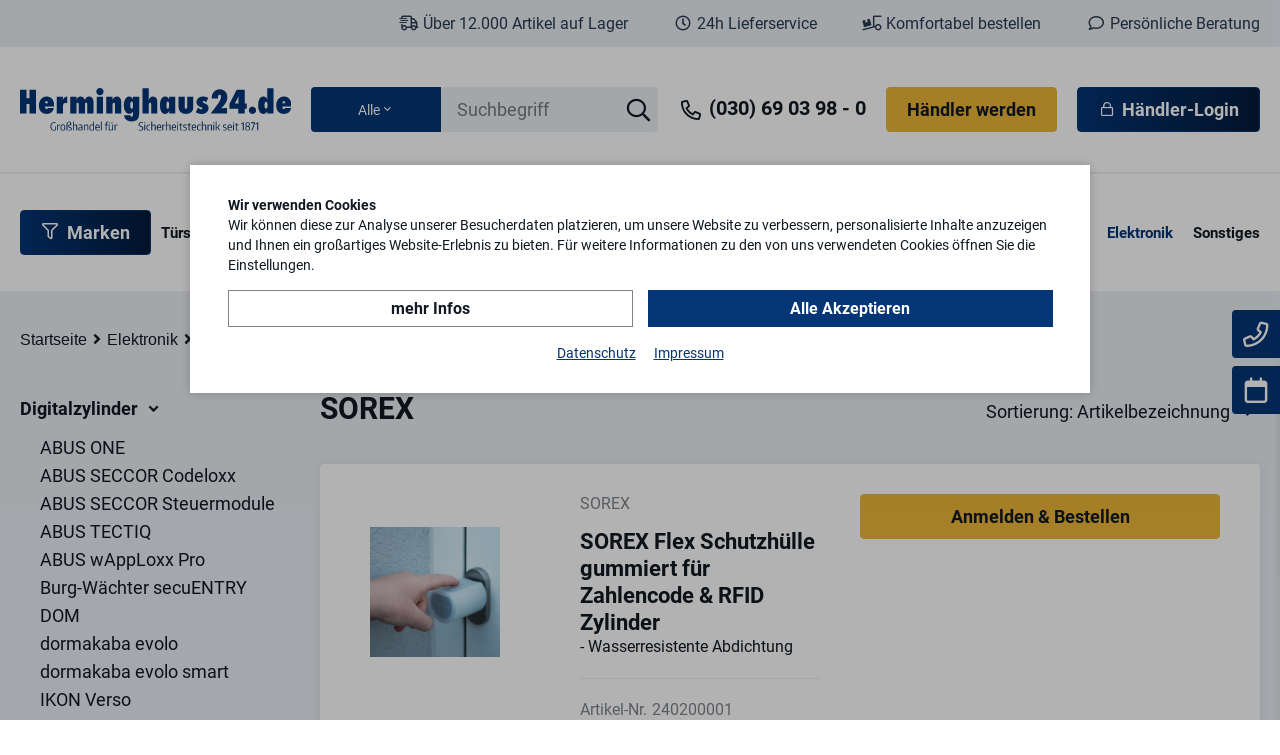

--- FILE ---
content_type: text/html; charset=utf-8
request_url: https://www.herminghaus24.de/de/sorex/
body_size: 24381
content:
    <!doctype html>
    <html>

    <!--
******************************
*  dynamic commerce 2020.11  *
*  www.dc.ag                 *
******************************
-->    <head>
        <meta charset="utf-8">
        <meta name="viewport" content="width=device-width,initial-scale=1.0, maximum-scale=1.0, user-scalable=no"/>
        <meta name="robots" content="index,follow" /><link rel="canonical" href="https://www.herminghaus24.de/de/sorex/"/><title>SOREX | Herminghaus24.de</title>
<meta name="Description" content="SOREX" />
<meta property='og:image' content='https://www.herminghaus24.de/userdata/dcshop/images/thumb_2/'/><meta property='og:title' content=''/><meta property='og:url' content='https://www.herminghaus24.de/de/sorex/-p0/'/><meta property='og:description' content=''/><meta property='type' content='article'/>        <script>
            var global_privacy_url = '/b2c/de/legal/datenschutz/';
        </script>

                <link rel="stylesheet" href="/layout/frontend/b2b/dist/css/style_catalog.min.css?time=1734706380" />
    <link rel="apple-touch-icon" sizes="180x180" href="/layout/frontend/b2b/dist/favicons/apple-touch-icon.png">
<link rel="icon" type="image/png" sizes="32x32" href="/layout/frontend/b2b/dist/favicons/favicon-32x32.png">
<link rel="icon" type="image/png" sizes="16x16" href="/layout/frontend/b2b/dist/favicons/favicon-16x16.png">
<link rel="mask-icon" href="/layout/frontend/b2b/dist/favicons/safari-pinned-tab.svg" color="#043576">
<link rel="shortcut icon" href="/layout/frontend/b2b/dist/favicons/favicon.ico">
<meta name="msapplication-TileColor" content="#ffffff">
<meta name="msapplication-TileImage" content="/layout/frontend/b2b/dist/favicons/mstile-144x144.png">
<meta name="msapplication-config" content="/layout/frontend/b2b/dist/favicons/browserconfig.xml">
<meta name="theme-color" content="#ffffff">    <script src="/layout/frontend/b2b/dist/js/script.js?time=1734706380"></script>
<script>
    window.dataLayer = window.dataLayer || [];
</script>

<script type="text/plain" class="DCCookie_google_tag_manager">
    (function(w,d,s,l,i){w[l]=w[l]||[];w[l].push({'gtm.start': new Date().getTime(),event:'gtm.js'});
        var f=d.getElementsByTagName(s)[0], j=d.createElement(s),dl=l!='dataLayer'?'&l='+l:'';
        j.async=true;j.src= 'https://www.googletagmanager.com/gtm.js?id='+i+dl;f.parentNode.insertBefore(j,f);
    })(window,document,'script','dataLayer','GTM-KB6C2WT');
</script><script src="//www.google.com/recaptcha/api.js" async defer></script>        <link rel="preconnect" href="https://fonts.gstatic.com">
            </head>
    
    <body class="catalog  shop" data-site_code="catalog" data-lang_code="de">

    <style>
        :root {
            --color-primary: #043576;
            --color-primary-hover: #03306B;
            --color-primary-opacity: rgba(4,53,118,0.6);
            --color-secondary: #021B3B;
            --color-tertiary: #021B3B;
        }
    </style><noscript>
    <iframe src="https://www.googletagmanager.com/ns.html?id=GTM-KB6C2WT"
            height="0"
            width="0"
            style="display:none;visibility:hidden"></iframe>
</noscript>
        <div id="overlay" class=""></div>
    <div id="container">
        
<form id="category_vendor_filter_set" method="post">
    <input type="hidden" id="set_vendor" name="set_vendor" value="" />
</form>
<script>
    function update_vendor(button)
    {
        var b = $(button);
        var value = b.data('code');
        $('#set_vendor').val(value);
        $('#category_vendor_filter_set').attr('action', location.protocol + '//' + location.host + '/de/');
        $('#category_vendor_filter_set').submit();
    }
</script>




        <header>
            <div class="headerTop">
                <div class="container">
                    <div class="headerTopWrapper">
                        <div class="headerTrust hidden-xs hidden-sm">
                            <div class="component header_trust">
<div class="textcontent noBackground" >
<i class="icon-01_shipping-fast icon"></i>&nbsp;&Uuml;ber 12.000 Artikel auf Lager
</div>

<div class="textcontent noBackground" >
<i class="icon-33_clock icon"></i>&nbsp;24h Lieferservice
</div>

<div class="textcontent noBackground" >
<i class="icon icon-34_easy_order"></i>&nbsp;Komfortabel bestellen
</div>

<div class="textcontent noBackground" >
<i class="icon icon-35_chat"></i>&nbsp;Pers&ouml;nliche Beratung
</div>
</div>                        </div>
                        <div class="headerContact visible-xs visible-sm">
                            <div class="component header_contact">
<div class="textcontent noBackground" >
<a href="tel:+49306903980"><i class="icon icon-04_phone"></i>&nbsp;(030) 69 03 98 - 0</a>
</div>
</div>                        </div>
                        <div class="headerAccount visible-xs visible-sm">
                            <div class="component header_account"><div id="userNavigation">
    <span class="button_second showRegister hidden-xs">
        Händler werden    </span>
    <span class="button_primary button--icon-left showLogin hidden-xs">
        <i class="icon-27_lock"></i>&nbsp;Händler-Login    </span>
    <span class="showRegister showRegister_mobile">
        Händler werden    </span>
    <span class="showLogin showLogin_mobile">
        <i class="icon-27_lock"></i>&nbsp;Händler-Login    </span>
</div></div>                        </div>
                    </div>
                </div>
            </div>
            <div class="headerMain">
                <div class="headerMobileSearch">
                    <div class="component header_search"><div id="search">
    <form id="form_search" class="form_search" name="form_search" method="get" action="/de/search/" autocomplete="off">
        <div class="search_field">
            <input required type="text" name="input_search" id="input_search" placeholder="Suchbegriff" />
        </div>
        <div class="search_button"  onclick="$(this).closest('#form_search').submit();">
            <i class="icon icon-26_search"></i>
        </div>
        <input name="search_filter_option_value" class="search_filter_option_value" type="hidden" value="0">
    </form>
    <div id="itemsearch_suggestion_wrapper">
    </div>


    <div id="search_filter_dropdown">
        <div class="selected_filter"><span class="innerht">Alle</span><span class="icon icon-19_angle-down"></span></div>
        <ul id="search_filter_dropdown_list">
            <li onclick="$('.search_filter_option_value').val('0');$('.innerht').html('Alle');" id="search_filter_option1" data-line-no="0" >Alle</li><li onclick="$('.search_filter_option_value').val('10000');$('.innerht').html('Türschlösser');" id="search_filter_option2" data-line-no="10000" >Türschlösser</li><li onclick="$('.search_filter_option_value').val('710000');$('.innerht').html('Türbeschläge');" id="search_filter_option3" data-line-no="710000" >Türbeschläge</li><li onclick="$('.search_filter_option_value').val('1160000');$('.innerht').html('Türsicherheit');" id="search_filter_option4" data-line-no="1160000" >Türsicherheit</li><li onclick="$('.search_filter_option_value').val('1710000');$('.innerht').html('Fenstersicherheit');" id="search_filter_option5" data-line-no="1710000" >Fenstersicherheit</li><li onclick="$('.search_filter_option_value').val('1910000');$('.innerht').html('Schlösser & Zylinder');" id="search_filter_option6" data-line-no="1910000" >Schlösser & Zylinder</li><li onclick="$('.search_filter_option_value').val('2730000');$('.innerht').html('Briefkästen');" id="search_filter_option7" data-line-no="2730000" >Briefkästen</li><li onclick="$('.search_filter_option_value').val('2920000');$('.innerht').html('Tresore & Kassetten');" id="search_filter_option8" data-line-no="2920000" >Tresore & Kassetten</li><li onclick="$('.search_filter_option_value').val('3030000');$('.innerht').html('Schlüssel');" id="search_filter_option9" data-line-no="3030000" >Schlüssel</li><li onclick="$('.search_filter_option_value').val('3650000');$('.innerht').html('Elektronik');" id="search_filter_option10" data-line-no="3650000" >Elektronik</li><li onclick="$('.search_filter_option_value').val('4090000');$('.innerht').html('Sonstiges');" id="search_filter_option11" data-line-no="4090000" >Sonstiges</li>        </ul>
    </div>
</div>
</div>                </div>
                <div class="container">
                    <div class="headerMainWrapper">
                        <div class="headerLogo">
                            <div class="component header_logo">
<div class="textcontent noBackground" >
<form action="/" id="category_vendor_filter_unset_logo" method="post" name="category_vendor_filter_unset_logo"><input name="unset_vendor" type="hidden" value="" /> <a href="javascript:void;" onclick="this.closest('form').submit();return false;"> <img alt="Logo Herminghaus" src="/userdata/images/basics/logo.svg" style="width: 320px; height: 50px;" /> </a></form>

</div>
</div>                        </div>
                        <div class="headerSearch hidden-xs">
                            <div class="component header_search"><div id="search">
    <form id="form_search" class="form_search" name="form_search" method="get" action="/de/search/" autocomplete="off">
        <div class="search_field">
            <input required type="text" name="input_search" id="input_search" placeholder="Suchbegriff" />
        </div>
        <div class="search_button"  onclick="$(this).closest('#form_search').submit();">
            <i class="icon icon-26_search"></i>
        </div>
        <input name="search_filter_option_value" class="search_filter_option_value" type="hidden" value="0">
    </form>
    <div id="itemsearch_suggestion_wrapper">
    </div>


    <div id="search_filter_dropdown">
        <div class="selected_filter"><span class="innerht">Alle</span><span class="icon icon-19_angle-down"></span></div>
        <ul id="search_filter_dropdown_list">
            <li onclick="$('.search_filter_option_value').val('0');$('.innerht').html('Alle');" id="search_filter_option1" data-line-no="0" >Alle</li><li onclick="$('.search_filter_option_value').val('10000');$('.innerht').html('Türschlösser');" id="search_filter_option2" data-line-no="10000" >Türschlösser</li><li onclick="$('.search_filter_option_value').val('710000');$('.innerht').html('Türbeschläge');" id="search_filter_option3" data-line-no="710000" >Türbeschläge</li><li onclick="$('.search_filter_option_value').val('1160000');$('.innerht').html('Türsicherheit');" id="search_filter_option4" data-line-no="1160000" >Türsicherheit</li><li onclick="$('.search_filter_option_value').val('1710000');$('.innerht').html('Fenstersicherheit');" id="search_filter_option5" data-line-no="1710000" >Fenstersicherheit</li><li onclick="$('.search_filter_option_value').val('1910000');$('.innerht').html('Schlösser & Zylinder');" id="search_filter_option6" data-line-no="1910000" >Schlösser & Zylinder</li><li onclick="$('.search_filter_option_value').val('2730000');$('.innerht').html('Briefkästen');" id="search_filter_option7" data-line-no="2730000" >Briefkästen</li><li onclick="$('.search_filter_option_value').val('2920000');$('.innerht').html('Tresore & Kassetten');" id="search_filter_option8" data-line-no="2920000" >Tresore & Kassetten</li><li onclick="$('.search_filter_option_value').val('3030000');$('.innerht').html('Schlüssel');" id="search_filter_option9" data-line-no="3030000" >Schlüssel</li><li onclick="$('.search_filter_option_value').val('3650000');$('.innerht').html('Elektronik');" id="search_filter_option10" data-line-no="3650000" >Elektronik</li><li onclick="$('.search_filter_option_value').val('4090000');$('.innerht').html('Sonstiges');" id="search_filter_option11" data-line-no="4090000" >Sonstiges</li>        </ul>
    </div>
</div>
</div>                        </div>
                        <div id="toggleMobileSearch" class="headerLink mobileSearchLink">
                            <i class="icon icon-26_search"></i>
                        </div>
                        <div class="headerContact hidden-xs hidden-sm">
                            <div class="component header_contact">
<div class="textcontent noBackground" >
<a href="tel:+49306903980"><i class="icon icon-04_phone"></i>&nbsp;(030) 69 03 98 - 0</a>
</div>
</div>                        </div>
                        <div class="headerAccount hidden-xs hidden-sm">
                            <div class="component header_account"><div id="userNavigation">
    <span class="button_second showRegister hidden-xs">
        Händler werden    </span>
    <span class="button_primary button--icon-left showLogin hidden-xs">
        <i class="icon-27_lock"></i>&nbsp;Händler-Login    </span>
    <span class="showRegister showRegister_mobile">
        Händler werden    </span>
    <span class="showLogin showLogin_mobile">
        <i class="icon-27_lock"></i>&nbsp;Händler-Login    </span>
</div></div>                        </div>
                        <div id="toggleNavigation" class="visible-xs visible-sm visible-md">
                            <div class="navigation-bar"></div>
                            <div class="navigation-bar"></div>
                            <div class="navigation-bar"></div>
                        </div>
                    </div>
                </div>
            </div>
            <div class="headerBottom hidden-xs hidden-sm hidden-md">
                <div class="container">
                    <div id="primaryNavigation">
                        <ul class="level_1">
    <li class="level_1">
        <div class="toggle_vendor_menu_list button button_primary">
            <span class="icon-51_filter"></span>
            Marken
                                                                                                                                                                                                                                                                                                                                                                                                                                                                                                                                                                                                                                                                                                                                                                                                                                                                                                                                                                                                                                                                                                                                                                                                                                                                                                                                                                                                                                                                                                                                                                                                                                                                                                                                                                                                                                                                                                                                                                                                                                                                                                                                                                                                                                                                                                                    </div>
    <ul class="level_2 vendor_menu_list">
        <span class="vendor_menu_infotext">
            <span class="icon-10_question"></span><span class="text">Nach Auswahl einer Marke, sind nur noch Produkte dieser Marke sichtbar, bis die Auswahl aufgehoben wird.</span>
        </span>
        <li class="level_2">
            <a href="javascript:void(0);" onclick="update_vendor(this)" data-code="">
                <strong>Alle anzeigen</strong>
            </a>
        </li>
        <li class="level_2  ">
            <strong>A</strong>
            <ul class="level_3">
                    <li class="level_3  "><a href="javascript:void(0);" onclick="update_vendor(this)" data-code="ABUS">
                        ABUS © 
                    </a></li>
                    <li class="level_3  "><a href="javascript:void(0);" onclick="update_vendor(this)" data-code="ABUS CITADEL">
                        ABUS © | Citadel
                    </a></li>
                    <li class="level_3  "><a href="javascript:void(0);" onclick="update_vendor(this)" data-code="ABUS PFAFFENHAIN">
                        ABUS © | Pfaffenhain
                    </a></li>
                    <li class="level_3  "><a href="javascript:void(0);" onclick="update_vendor(this)" data-code="ABUS SECURITY-CENTE">
                        ABUS © | Security Center
                    </a></li>
                    <li class="level_3  "><a href="javascript:void(0);" onclick="update_vendor(this)" data-code="AMF">
                        AMF ANDREAS MAIER
                    </a></li>
                    <li class="level_3  "><a href="javascript:void(0);" onclick="update_vendor(this)" data-code="ARTITEC">
                        Artitec Wallebroek
                    </a></li>
                    <li class="level_3  "><a href="javascript:void(0);" onclick="update_vendor(this)" data-code="ASSA ABLOY">
                        ASSA ABLOY
                    </a></li>
                    <li class="level_3  "><a href="javascript:void(0);" onclick="update_vendor(this)" data-code="EFFEFF">
                        ASSA ABLOY effeff 
                    </a></li>
                    <li class="level_3  "><a href="javascript:void(0);" onclick="update_vendor(this)" data-code="IKON">
                        ASSA ABLOY IKON
                    </a></li>
                    <li class="level_3  "><a href="javascript:void(0);" onclick="update_vendor(this)" data-code="ASSA KESO">
                        ASSA ABLOY Keso
                    </a></li>
                    <li class="level_3  "><a href="javascript:void(0);" onclick="update_vendor(this)" data-code="NEMEF">
                        ASSA ABLOY Nemef
                    </a></li>
                    <li class="level_3  "><a href="javascript:void(0);" onclick="update_vendor(this)" data-code="PLANET">
                        ASSA ABLOY Planet
                    </a></li>
            </ul>
        </li>
        <li class="level_2  ">
            <strong>B</strong>
            <ul class="level_3">
                    <li class="level_3  "><a href="javascript:void(0);" onclick="update_vendor(this)" data-code="F. W. KLEVER">
                        BALLISTOL GmbH
                    </a></li>
                    <li class="level_3  "><a href="javascript:void(0);" onclick="update_vendor(this)" data-code="BEVER">
                        Bever
                    </a></li>
                    <li class="level_3  "><a href="javascript:void(0);" onclick="update_vendor(this)" data-code="BKS">
                        BKS 
                    </a></li>
                    <li class="level_3  "><a href="javascript:void(0);" onclick="update_vendor(this)" data-code="BMH">
                        BMH Beyer &amp; Müller
                    </a></li>
                    <li class="level_3  "><a href="javascript:void(0);" onclick="update_vendor(this)" data-code="BÖRKEY">
                        Börkey
                    </a></li>
                    <li class="level_3  "><a href="javascript:void(0);" onclick="update_vendor(this)" data-code="BSW">
                        BSW Breuer &amp; Schmitz
                    </a></li>
                    <li class="level_3  "><a href="javascript:void(0);" onclick="update_vendor(this)" data-code="BTV">
                        BTV
                    </a></li>
                    <li class="level_3  "><a href="javascript:void(0);" onclick="update_vendor(this)" data-code="BURG WÄCHTER">
                        Burg Wächter
                    </a></li>
            </ul>
        </li>
        <li class="level_2  ">
            <strong>C</strong>
            <ul class="level_3">
                    <li class="level_3  "><a href="javascript:void(0);" onclick="update_vendor(this)" data-code="CDVIGMBH">
                        CDVI GmbH
                    </a></li>
                    <li class="level_3  "><a href="javascript:void(0);" onclick="update_vendor(this)" data-code="CES">
                        CES
                    </a></li>
                    <li class="level_3  "><a href="javascript:void(0);" onclick="update_vendor(this)" data-code="CESLOCKS">
                        CESLocks
                    </a></li>
            </ul>
        </li>
        <li class="level_2  ">
            <strong>D</strong>
            <ul class="level_3">
                    <li class="level_3  "><a href="javascript:void(0);" onclick="update_vendor(this)" data-code="DAKEN">
                        DAKEN
                    </a></li>
                    <li class="level_3  "><a href="javascript:void(0);" onclick="update_vendor(this)" data-code="DENI">
                        DENI
                    </a></li>
                    <li class="level_3  "><a href="javascript:void(0);" onclick="update_vendor(this)" data-code="DICTATOR">
                        Dictator
                    </a></li>
                    <li class="level_3  "><a href="javascript:void(0);" onclick="update_vendor(this)" data-code="DIRAK">
                        Dirak
                    </a></li>
                    <li class="level_3  "><a href="javascript:void(0);" onclick="update_vendor(this)" data-code="DOM">
                        DOM
                    </a></li>
                    <li class="level_3  "><a href="javascript:void(0);" onclick="update_vendor(this)" data-code="DORMAKABA">
                        dormakaba
                    </a></li>
                    <li class="level_3  "><a href="javascript:void(0);" onclick="update_vendor(this)" data-code="MAUER">
                        dormakaba Mauer
                    </a></li>
                    <li class="level_3  "><a href="javascript:void(0);" onclick="update_vendor(this)" data-code="DRUMM">
                        Drumm
                    </a></li>
                    <li class="level_3  "><a href="javascript:void(0);" onclick="update_vendor(this)" data-code="DURACELL">
                        DURACELL
                    </a></li>
                    <li class="level_3  "><a href="javascript:void(0);" onclick="update_vendor(this)" data-code="DX">
                        DX
                    </a></li>
            </ul>
        </li>
        <li class="level_2  ">
            <strong>E</strong>
            <ul class="level_3">
                    <li class="level_3  "><a href="javascript:void(0);" onclick="update_vendor(this)" data-code="ECO">
                        ECO
                    </a></li>
                    <li class="level_3  "><a href="javascript:void(0);" onclick="update_vendor(this)" data-code="ECON">
                        Econ
                    </a></li>
                    <li class="level_3  "><a href="javascript:void(0);" onclick="update_vendor(this)" data-code="DIECKMANN">
                        edi
                    </a></li>
                    <li class="level_3  "><a href="javascript:void(0);" onclick="update_vendor(this)" data-code="EI ELECTRONICS">
                        Ei ELECTRONICS
                    </a></li>
                    <li class="level_3  "><a href="javascript:void(0);" onclick="update_vendor(this)" data-code="EKEY">
                        ekey biometric systems
                    </a></li>
                    <li class="level_3  "><a href="javascript:void(0);" onclick="update_vendor(this)" data-code="ELOCK">
                        ELOCK
                    </a></li>
                    <li class="level_3  "><a href="javascript:void(0);" onclick="update_vendor(this)" data-code="EMKA">
                        EMKA
                    </a></li>
                    <li class="level_3  "><a href="javascript:void(0);" onclick="update_vendor(this)" data-code="EURO-LOCKS">
                        Euro-Locks
                    </a></li>
            </ul>
        </li>
        <li class="level_2  ">
            <strong>F</strong>
            <ul class="level_3">
                    <li class="level_3  "><a href="javascript:void(0);" onclick="update_vendor(this)" data-code="FSB">
                        FSB
                    </a></li>
                    <li class="level_3  "><a href="javascript:void(0);" onclick="update_vendor(this)" data-code="FUHR">
                        Fuhr
                    </a></li>
            </ul>
        </li>
        <li class="level_2  ">
            <strong>G</strong>
            <ul class="level_3">
                    <li class="level_3  "><a href="javascript:void(0);" onclick="update_vendor(this)" data-code="GAH">
                        GAH Alberts
                    </a></li>
                    <li class="level_3  "><a href="javascript:void(0);" onclick="update_vendor(this)" data-code="GEZE">
                        GEZE
                    </a></li>
                    <li class="level_3  "><a href="javascript:void(0);" onclick="update_vendor(this)" data-code="GFS">
                        GFS
                    </a></li>
                    <li class="level_3  "><a href="javascript:void(0);" onclick="update_vendor(this)" data-code="GU">
                        GU
                    </a></li>
            </ul>
        </li>
        <li class="level_2  ">
            <strong>H</strong>
            <ul class="level_3">
                    <li class="level_3  "><a href="javascript:void(0);" onclick="update_vendor(this)" data-code="H+B">
                        HB
                    </a></li>
                    <li class="level_3  "><a href="javascript:void(0);" onclick="update_vendor(this)" data-code="HEKNA">
                        Hekna
                    </a></li>
                    <li class="level_3  "><a href="javascript:void(0);" onclick="update_vendor(this)" data-code="HERMAT">
                        Hermat
                    </a></li>
                    <li class="level_3  "><a href="javascript:void(0);" onclick="update_vendor(this)" data-code="HOPPE">
                        Hoppe
                    </a></li>
                    <li class="level_3  "><a href="javascript:void(0);" onclick="update_vendor(this)" data-code="HUECK">
                        Hueck
                    </a></li>
                    <li class="level_3  "><a href="javascript:void(0);" onclick="update_vendor(this)" data-code="HUWIL">
                        Huwil HMT
                    </a></li>
            </ul>
        </li>
        <li class="level_2  ">
            <strong>I</strong>
            <ul class="level_3">
                    <li class="level_3  "><a href="javascript:void(0);" onclick="update_vendor(this)" data-code="INTRATONE">
                        Intratone
                    </a></li>
                    <li class="level_3  "><a href="javascript:void(0);" onclick="update_vendor(this)" data-code="ISEO">
                        ISEO
                    </a></li>
            </ul>
        </li>
        <li class="level_2  ">
            <strong>J</strong>
            <ul class="level_3">
                    <li class="level_3  "><a href="javascript:void(0);" onclick="update_vendor(this)" data-code="JANSEN">
                        Jansen
                    </a></li>
                    <li class="level_3  "><a href="javascript:void(0);" onclick="update_vendor(this)" data-code="JU">
                        JU
                    </a></li>
                    <li class="level_3  "><a href="javascript:void(0);" onclick="update_vendor(this)" data-code="JUNIE">
                        Junie
                    </a></li>
            </ul>
        </li>
        <li class="level_2  ">
            <strong>K</strong>
            <ul class="level_3">
                    <li class="level_3  "><a href="javascript:void(0);" onclick="update_vendor(this)" data-code="KARCHER">
                        KARCHER DESIGN
                    </a></li>
                    <li class="level_3  "><a href="javascript:void(0);" onclick="update_vendor(this)" data-code="KARNASCH">
                        Karnasch
                    </a></li>
                    <li class="level_3  "><a href="javascript:void(0);" onclick="update_vendor(this)" data-code="KERFIN">
                        Kerfin
                    </a></li>
                    <li class="level_3  "><a href="javascript:void(0);" onclick="update_vendor(this)" data-code="KFV">
                        KFV
                    </a></li>
                    <li class="level_3  "><a href="javascript:void(0);" onclick="update_vendor(this)" data-code="KNIPEX">
                        KNIPEX
                    </a></li>
                    <li class="level_3  "><a href="javascript:void(0);" onclick="update_vendor(this)" data-code="MK">
                        Knobloch
                    </a></li>
                    <li class="level_3  "><a href="javascript:void(0);" onclick="update_vendor(this)" data-code="KWS">
                        KWS
                    </a></li>
            </ul>
        </li>
        <li class="level_2  ">
            <strong>L</strong>
            <ul class="level_3">
                    <li class="level_3  "><a href="javascript:void(0);" onclick="update_vendor(this)" data-code="ZWEIBRÜDER">
                        Ledlenser
                    </a></li>
                    <li class="level_3  "><a href="javascript:void(0);" onclick="update_vendor(this)" data-code="LIPPERT">
                        Lippert
                    </a></li>
                    <li class="level_3  "><a href="javascript:void(0);" onclick="update_vendor(this)" data-code="LOCINOX">
                        LOCINOX
                    </a></li>
            </ul>
        </li>
        <li class="level_2  ">
            <strong>M</strong>
            <ul class="level_3">
                    <li class="level_3  "><a href="javascript:void(0);" onclick="update_vendor(this)" data-code="M-E">
                        m-e
                    </a></li>
                    <li class="level_3  "><a href="javascript:void(0);" onclick="update_vendor(this)" data-code="MAKITA">
                        Makita
                    </a></li>
                    <li class="level_3  "><a href="javascript:void(0);" onclick="update_vendor(this)" data-code="MASTERLOCK">
                        Master Lock
                    </a></li>
                    <li class="level_3  "><a href="javascript:void(0);" onclick="update_vendor(this)" data-code="MAY">
                        MaySpring
                    </a></li>
                    <li class="level_3  "><a href="javascript:void(0);" onclick="update_vendor(this)" data-code="MCGARD">
                        McGard
                    </a></li>
                    <li class="level_3  "><a href="javascript:void(0);" onclick="update_vendor(this)" data-code="MLM">
                        MLM
                    </a></li>
            </ul>
        </li>
        <li class="level_2  ">
            <strong>N</strong>
            <ul class="level_3">
                    <li class="level_3  "><a href="javascript:void(0);" onclick="update_vendor(this)" data-code="NORMBAU">
                        Normbau
                    </a></li>
            </ul>
        </li>
        <li class="level_2  ">
            <strong>O</strong>
            <ul class="level_3">
                    <li class="level_3  "><a href="javascript:void(0);" onclick="update_vendor(this)" data-code="OGRO">
                        OGRO
                    </a></li>
            </ul>
        </li>
        <li class="level_2  ">
            <strong>P</strong>
            <ul class="level_3">
                    <li class="level_3  "><a href="javascript:void(0);" onclick="update_vendor(this)" data-code="PAXTON ACCESS LTD">
                        Paxton Access
                    </a></li>
                    <li class="level_3  "><a href="javascript:void(0);" onclick="update_vendor(this)" data-code="PRÄMETA">
                        Prämeta
                    </a></li>
            </ul>
        </li>
        <li class="level_2  ">
            <strong>R</strong>
            <ul class="level_3">
                    <li class="level_3  "><a href="javascript:void(0);" onclick="update_vendor(this)" data-code="RENZ">
                        Renz
                    </a></li>
                    <li class="level_3  "><a href="javascript:void(0);" onclick="update_vendor(this)" data-code="RIECK &amp; MELZIAN">
                        RIECK &amp; MELZIAN
                    </a></li>
                    <li class="level_3  "><a href="javascript:void(0);" onclick="update_vendor(this)" data-code="RONIS">
                        Ronis
                    </a></li>
                    <li class="level_3  "><a href="javascript:void(0);" onclick="update_vendor(this)" data-code="ROTO">
                        Roto Professional
                    </a></li>
                    <li class="level_3  "><a href="javascript:void(0);" onclick="update_vendor(this)" data-code="ROTTNER">
                        Rottner
                    </a></li>
            </ul>
        </li>
        <li class="level_2  ">
            <strong>S</strong>
            <ul class="level_3">
                    <li class="level_3  "><a href="javascript:void(0);" onclick="update_vendor(this)" data-code="SCHAKE">
                        Schake
                    </a></li>
                    <li class="level_3  "><a href="javascript:void(0);" onclick="update_vendor(this)" data-code="SCHNEGEL">
                        Schnegel
                    </a></li>
                    <li class="level_3  "><a href="javascript:void(0);" onclick="update_vendor(this)" data-code="SCHÜCO">
                        Schüco
                    </a></li>
                    <li class="level_3  "><a href="javascript:void(0);" onclick="update_vendor(this)" data-code="SCHULTE SCHLAGBAUM">
                        Schulte-Schlagbaum
                    </a></li>
                    <li class="level_3  "><a href="javascript:void(0);" onclick="update_vendor(this)" data-code="SCHÜRING">
                        Schüring
                    </a></li>
                    <li class="level_3  "><a href="javascript:void(0);" onclick="update_vendor(this)" data-code="SIEDLE">
                        Siedle
                    </a></li>
                    <li class="level_3  "><a href="javascript:void(0);" onclick="update_vendor(this)" data-code="SILCA">
                        Silca
                    </a></li>
                    <li class="level_3  "><a href="javascript:void(0);" onclick="update_vendor(this)" data-code="SIMONSVOSS">
                        SimonsVoss
                    </a></li>
                    <li class="level_3  "><a href="javascript:void(0);" onclick="update_vendor(this)" data-code="SIMONSWERK">
                        Simonswerk
                    </a></li>
                    <li class="level_3  "><a href="javascript:void(0);" onclick="update_vendor(this)" data-code="SKS">
                        SKS
                    </a></li>
                    <li class="level_3  "><a href="javascript:void(0);" onclick="update_vendor(this)" data-code="SOMMER">
                        Sommer
                    </a></li>
                    <li class="level_3  "><a href="javascript:void(0);" onclick="update_vendor(this)" data-code="SONAX">
                        SONAX
                    </a></li>
                    <li class="level_3  "><a href="javascript:void(0);" onclick="update_vendor(this)" data-code="SOREX">
                        SOREX
                    </a></li>
                    <li class="level_3  "><a href="javascript:void(0);" onclick="update_vendor(this)" data-code="SSF">
                        SSF Sächsische Schlossfabrik
                    </a></li>
                    <li class="level_3  "><a href="javascript:void(0);" onclick="update_vendor(this)" data-code="STR">
                        STR
                    </a></li>
                    <li class="level_3  "><a href="javascript:void(0);" onclick="update_vendor(this)" data-code="STRÄB">
                        STRÄB
                    </a></li>
                    <li class="level_3  "><a href="javascript:void(0);" onclick="update_vendor(this)" data-code="STRENGER">
                        Strenger
                    </a></li>
                    <li class="level_3  "><a href="javascript:void(0);" onclick="update_vendor(this)" data-code="STUV">
                        STUV
                    </a></li>
                    <li class="level_3  "><a href="javascript:void(0);" onclick="update_vendor(this)" data-code="SWISS">
                        Swiss Sector
                    </a></li>
            </ul>
        </li>
        <li class="level_2  ">
            <strong>T</strong>
            <ul class="level_3">
                    <li class="level_3  "><a href="javascript:void(0);" onclick="update_vendor(this)" data-code="TJSS">
                        TJSS
                    </a></li>
            </ul>
        </li>
        <li class="level_2  ">
            <strong>V</strong>
            <ul class="level_3">
                    <li class="level_3  "><a href="javascript:void(0);" onclick="update_vendor(this)" data-code="VARTA">
                        VARTA
                    </a></li>
                    <li class="level_3  "><a href="javascript:void(0);" onclick="update_vendor(this)" data-code="VIOMETAL">
                        Viometal
                    </a></li>
            </ul>
        </li>
        <li class="level_2  ">
            <strong>W</strong>
            <ul class="level_3">
                    <li class="level_3  "><a href="javascript:void(0);" onclick="update_vendor(this)" data-code="WATZKA">
                        Watzka
                    </a></li>
                    <li class="level_3  "><a href="javascript:void(0);" onclick="update_vendor(this)" data-code="WD-40 COMPANY">
                        WD-40 Company
                    </a></li>
                    <li class="level_3  "><a href="javascript:void(0);" onclick="update_vendor(this)" data-code="KAMPMANN">
                        WEKA
                    </a></li>
                    <li class="level_3  "><a href="javascript:void(0);" onclick="update_vendor(this)" data-code="WILKA">
                        Wilka
                    </a></li>
                    <li class="level_3  "><a href="javascript:void(0);" onclick="update_vendor(this)" data-code="WINKHAUS">
                        Winkhaus
                    </a></li>
                    <li class="level_3  "><a href="javascript:void(0);" onclick="update_vendor(this)" data-code="CARL WITTKOPP GMBH">
                        WITTKOPP
                    </a></li>
            </ul>
        </li>
    </ul>
</li>







<li class="level_1  "><a href="/de/tuerschloesser/">Türschlösser</a><ul class="level_2"><li class="level_2  "><a href="/de/einsteckschloesser/">Einsteckschlösser</a><ul class="level_3"><li class="level_3  "><a href="/de/buntbartschloesser/">Buntbartschlösser</a></li><li class="level_3  "><a href="/de/zimmertuerschloesser/">Zimmertürschlösser</a></li><li class="level_3  "><a href="/de/wc-schloesser/">WC Schlösser</a></li><li class="level_3  "><a href="/de/haustuerschloesser/">Haustürschlösser</a></li><li class="level_3  "><a href="/de/behoerden-schloesser/">Behörden-Schlösser</a></li><li class="level_3  "><a href="/de/meisterstuecke/">Meisterstücke</a></li><li class="level_3  "><a href="/de/schiebetuerschloess/">Schiebetürschlösser</a></li><li class="level_3  "><a href="/de/riegelschloesser/">Riegelschlösser</a></li><li class="level_3  "><a href="/de/fallenschloesser/">Fallenschlösser</a></li><li class="level_3  "><a href="/de/pendeltuerschloesser/">Pendeltürschlösser</a></li><li class="level_3  "><a href="/de/ces-vario-72-mm/">CES Vario 72 mm</a></li><li class="level_3  "><a href="/de/ces-vario-78-mm/">CES Vario 78 mm</a></li><li class="level_3  "><a href="/de/ces-vario-92-mm/">CES Vario 92 mm</a></li></ul></li><li class="level_2  "><a href="/de/garagentorschloesser/">Garagentorschlösser</a><ul class="level_3"><li class="level_3  "><a href="/de/beschlaege/">Beschläge</a></li><li class="level_3  "><a href="/de/kreuzgriffe/">Kreuzgriffe</a></li><li class="level_3  "><a href="/de/schloesser/">Schlösser</a></li></ul></li><li class="level_2  "><a href="/de/glastuerschloesser/">Glastürschlösser</a></li><li class="level_2  "><a href="/de/panikmehrfachverrieg/">Panikmehrfachverriegelungen</a><ul class="level_3"><li class="level_3  "><a href="/de/panik-massivriegel/">Massivriegel</a></li><li class="level_3  "><a href="/de/panik-rundbolzen/">Rundbolzen</a></li><li class="level_3  "><a href="/de/panik-rund-haken/">Rundbolzen-Schwenkhaken</a></li><li class="level_3  "><a href="/de/panik-schwenkhaken/">Schwenkhaken</a></li></ul></li><li class="level_2  "><a href="/de/mehrfachverriegelung/">Mehrfachverriegelungen</a><ul class="level_3"><li class="level_3  "><a href="/de/hauptschloesser/">Hauptschlösser</a></li><li class="level_3  "><a href="/de/massivriegel/">Massivriegel</a></li><li class="level_3  "><a href="/de/rollzapfen/">Rollzapfen</a></li><li class="level_3  "><a href="/de/rundbolzen/">Rundbolzen</a></li><li class="level_3  "><a href="/de/rundbolzen-haken/">Rundbolzen-Schwenkhaken</a></li><li class="level_3  "><a href="/de/schwenkhaken/">Schwenkhaken</a></li><li class="level_3  "><a href="/de/schliessbleche/">Schließbleche/ Zubehör</a></li></ul></li><li class="level_2  "><a href="/de/rohrrahmenschloesser/">Rohrrahmenschlösser</a><ul class="level_3"><li class="level_3  "><a href="/de/72-entfernung/">72 Entfernung</a></li><li class="level_3  "><a href="/de/92-entfernung/">92 Entfernung</a></li><li class="level_3  "><a href="/de/einsteck-riegel-fall/">Einsteck-Riegel/ Falle</a></li><li class="level_3  "><a href="/de/haken-riegel/">Haken-Riegel</a></li><li class="level_3  "><a href="/de/schwenkriegel/">Schwenkriegel</a></li><li class="level_3  "><a href="/de/rollfallen/">Rollfallen</a></li><li class="level_3  "><a href="/de/sonderschloesser/">Sonderschlösser</a></li><li class="level_3  "><a href="/de/ces-vario-flex/">CES Vario Flex</a></li></ul></li><li class="level_2  "><a href="/de/panikschloesser/">Panikschlösser</a><ul class="level_3"><li class="level_3  "><a href="/de/panik-1-fluegelig/">Panik 1-flügelig</a></li><li class="level_3  "><a href="/de/panik-2-fluegelig/">Panik 2-flügelig</a></li><li class="level_3  "><a href="/de/sv-panik/">SV-Panik</a></li></ul></li><li class="level_2  "><a href="/de/panikrohrrahmenschl/">Panikrohrrahmenschlösser</a><ul class="level_3"><li class="level_3  "><a href="/de/rr-panik-1-fluegelig/">Panik 1-flügelig</a></li><li class="level_3  "><a href="/de/rr-panik-2-fluegelig/">Panik 2-flügelig</a></li><li class="level_3  "><a href="/de/rr-sv-panik/">SV-Panik</a></li></ul></li><li class="level_2  "><a href="/de/schloss-feuerschutz/">Schlösser für Feuerschutztüren</a><ul class="level_3"><li class="level_3  "><a href="/de/fb-schloesser/">FB - Schlösser</a></li><li class="level_3  "><a href="/de/fh-schloesser/">FH - Schlösser</a></li><li class="level_3  "><a href="/de/spezialschloesser/">Spezialschlösser</a></li></ul></li><li class="level_2  "><a href="/de/kasten-drahtgitter/">Kastenschlösser</a><ul class="level_3"><li class="level_3  "><a href="/de/fallen/">Fallen</a></li><li class="level_3  "><a href="/de/fallen-riegel/">Fallen-Riegel</a></li><li class="level_3  "><a href="/de/gittertor/">Gittertor</a></li><li class="level_3  "><a href="/de/kabusen/">Kabusen</a></li><li class="level_3  "><a href="/de/riegel/">Riegel</a></li><li class="level_3  "><a href="/de/schlosskaesten/">Schlosskästen</a></li><li class="level_3  "><a href="/de/universal-kasten/">Universal-Kasten</a></li></ul></li><li class="level_2  "><a href="/de/ts-zubehoer/">Zubehör</a><ul class="level_3"><li class="level_3  "><a href="/de/ts-reparaturblech/">Reparaturbleche</a></li><li class="level_3  "><a href="/de/ts-schliessbleche/">Schließbleche</a></li><li class="level_3  "><a href="/de/ts-schliessblechemfv/">Schließbleche MFV</a></li><li class="level_3  "><a href="/de/ts-schlosstaschen/">Schlosstaschen</a></li><li class="level_3  "><a href="/de/ts-zu/">Zubehör</a></li></ul></li></ul></li><li class="level_1  "><a href="/de/tuerbeschlaege/">Türbeschläge</a><ul class="level_2"><li class="level_2  "><a href="/de/schutzbeschlaege/">Schutzbeschläge</a><ul class="level_3"><li class="level_3  "><a href="/de/sb-aluminium-es0/">Aluminium ES0</a></li><li class="level_3  "><a href="/de/sb-aluminium-es1/">Aluminium ES1</a></li><li class="level_3  "><a href="/de/sb-edelstahl-es1/">Edelstahl ES1</a></li><li class="level_3  "><a href="/de/sb-messing-es0/">Messing ES0</a></li><li class="level_3  "><a href="/de/sb-messing-es1/">Messing ES1</a></li><li class="level_3  "><a href="/de/sb-stahl-es2/">Stahl ES2</a></li><li class="level_3  "><a href="/de/sb-es3/">ES3</a></li></ul></li><li class="level_2  "><a href="/de/rohrrahmenbeschlaege/">Rohrrahmen-Beschläge</a></li><li class="level_2  "><a href="/de/schutzrosetten/">Schutzrosetten</a><ul class="level_3"><li class="level_3  "><a href="/de/kaentig/">käntig</a></li><li class="level_3  "><a href="/de/oval/">oval</a></li><li class="level_3  "><a href="/de/rund/">rund</a></li></ul></li><li class="level_2  "><a href="/de/innentuerbeschlaege/">Innentür-Beschläge</a><ul class="level_3"><li class="level_3  "><a href="/de/ib-aluminium/">Aluminium</a></li><li class="level_3  "><a href="/de/ib-edelstahl/">Edelstahl</a></li><li class="level_3  "><a href="/de/ib-messing/">Messing</a></li></ul></li><li class="level_2  "><a href="/de/schilder-rosetten/">Schilder, Rosetten und Drücker</a><ul class="level_3"><li class="level_3  "><a href="/de/langschilder/">Langschilder</a></li><li class="level_3  "><a href="/de/kurzschild/">Kurzschild</a></li><li class="level_3  "><a href="/de/rosetten/">Rosetten</a></li><li class="level_3  "><a href="/de/drueckerlochteile/">Drücker und Lochteile</a></li></ul></li><li class="level_2  "><a href="/de/rosettenbeschlaege/">Rosetten-Beschläge</a><ul class="level_3"><li class="level_3  "><a href="/de/rb-aluminium/">Aluminium</a></li><li class="level_3  "><a href="/de/rb-edelstahl/">Edelstahl</a></li><li class="level_3  "><a href="/de/rb-kunststoff/">Kunststoff</a></li><li class="level_3  "><a href="/de/rb-messing/">Messing</a></li></ul></li><li class="level_2  "><a href="/de/metalltuer-beschlaeg/">Metalltür-Beschläge</a><ul class="level_3"><li class="level_3  "><a href="/de/mb-beschlaege/">Beschläge</a></li><li class="level_3  "><a href="/de/mb-knoepfe/">Knöpfe</a></li><li class="level_3  "><a href="/de/druecker/">Drücker</a></li></ul></li><li class="level_2  "><a href="/de/feuerschutzbeschlag/">Feuerschutz-Beschläge</a><ul class="level_3"><li class="level_3  "><a href="/de/fs-aluminium/">Aluminium</a></li><li class="level_3  "><a href="/de/fs-kunststoff/">Kunststoff</a></li><li class="level_3  "><a href="/de/fs-edelstahl/">Edelstahl</a></li></ul></li><li class="level_2  "><a href="/de/regenschutzrosetten/">Regenschutzrosetten</a></li><li class="level_2  "><a href="/de/rsr-zubehoer/">Zubehör</a><ul class="level_3"><li class="level_3  "><a href="/de/befestigungsset/">Befestigungsset</a></li><li class="level_3  "><a href="/de/huelsenschraube/">Hülsenschraube</a></li><li class="level_3  "><a href="/de/vierkantstift/">Vierkantstift</a></li><li class="level_3  "><a href="/de/sonstiges-zubehoer/">Sonstiges</a></li></ul></li></ul></li><li class="level_1  "><a href="/de/tuersicherheit/">Türsicherheit</a><ul class="level_2"><li class="level_2  "><a href="/de/baender/">Bänder</a><ul class="level_3"><li class="level_3  "><a href="/de/anschweissband/">Anschweißband</a></li><li class="level_3  "><a href="/de/federband/">Federband</a></li><li class="level_3  "><a href="/de/konstruktionsband/">Konstruktionsband</a></li><li class="level_3  "><a href="/de/langbaender/">Langbänder</a></li><li class="level_3  "><a href="/de/pendeltuerbaender/">Pendeltürbänder</a></li><li class="level_3  "><a href="/de/torbaender/">Torbänder</a></li><li class="level_3  "><a href="/de/tuerbaender/">Türbänder</a></li><li class="level_3  "><a href="/de/baender-zubehoer/">Zubehör</a></li></ul></li><li class="level_2  "><a href="/de/fingerschutz/">Fingerschutz</a></li><li class="level_2  "><a href="/de/fluchttuerwaechter/">Fluchttürwächter</a></li><li class="level_2  "><a href="/de/ts-riegel/">Riegel</a><ul class="level_3"><li class="level_3  "><a href="/de/torriegel/">Torriegel</a></li><li class="level_3  "><a href="/de/tuerriegel/">Türriegel</a></li><li class="level_3  "><a href="/de/tuerriegel-mit-oese/">Türriegel mit Öse</a></li><li class="level_3  "><a href="/de/kantriegel/">Kantriegel</a></li><li class="level_3  "><a href="/de/grendelriegel/">Grendelriegel</a></li><li class="level_3  "><a href="/de/riegelkloben/">Riegelkloben</a></li><li class="level_3  "><a href="/de/riegelblech/">Riegelblech</a></li></ul></li><li class="level_2  "><a href="/de/tuerspione/">Türspione</a><ul class="level_3"><li class="level_3  "><a href="/de/digitale-spione/">Digitale Spione</a></li><li class="level_3  "><a href="/de/spione/">Spione</a></li><li class="level_3  "><a href="/de/spione-zubehoer/">Zubehör</a></li></ul></li><li class="level_2  "><a href="/de/treibriegel-stangen/">Treibriegel und Stangen</a><ul class="level_3"><li class="level_3  "><a href="/de/mit-zylinder/">Mit Zylinder</a></li><li class="level_3  "><a href="/de/ohne-zylinder/">Ohne Zylinder</a></li><li class="level_3  "><a href="/de/tr-zubehoer/">Zubehör</a></li></ul></li><li class="level_2  "><a href="/de/tuerfeststeller/">Türfeststeller und Puffer</a><ul class="level_3"><li class="level_3  "><a href="/de/torfeststeller/">Torfeststeller</a></li><li class="level_3  "><a href="/de/turfeststeller/">Türfeststeller</a></li><li class="level_3  "><a href="/de/tuerpuffer/">Türpuffer</a></li><li class="level_3  "><a href="/de/tfs-sonstiges/">sonstiges</a></li><li class="level_3  "><a href="/de/tfs-zubehoer/">Zubehör</a></li></ul></li><li class="level_2  "><a href="/de/tueroeffner/">Türöffner</a><ul class="level_3"><li class="level_3  "><a href="/de/standardanwendungen/">Standardanwendungen</a></li><li class="level_3  "><a href="/de/feuer-rauchschutz/">Feuer- und Rauchschutz</a></li><li class="level_3  "><a href="/de/toe-schliessbleche/">Schließbleche</a></li><li class="level_3  "><a href="/de/toe-zubehoer/">Zubehör</a></li></ul></li><li class="level_2  "><a href="/de/tuerschliesser/">Türschließer</a><ul class="level_3"><li class="level_3  "><a href="/de/bodentuerschliesser/">Bodentürschließer</a></li><li class="level_3  "><a href="/de/gestaenge-ts/">Gestängetürschließer</a></li><li class="level_3  "><a href="/de/gleit-ts/">Gleitschienentürschließer</a></li><li class="level_3  "><a href="/de/spezial-ts/">Spezialtürschließer</a></li><li class="level_3  "><a href="/de/tuerdaempfer/">Türdämpfer</a></li><li class="level_3  "><a href="/de/zubehoer-ts/">Zubehör</a></li></ul></li><li class="level_2  "><a href="/de/tuerzusatzsicherung/">Türzusatzsicherungen</a><ul class="level_3"><li class="level_3  "><a href="/de/balkontuersicherung/">Balkontürsicherung</a></li><li class="level_3  "><a href="/de/baendersicherungen/">Bändersicherungen</a></li><li class="level_3  "><a href="/de/bolzenriegelschloss/">Bolzenriegelschlösser</a></li><li class="level_3  "><a href="/de/kastenschloesser/">Kastenschlösser</a></li><li class="level_3  "><a href="/de/querriegel/">Querriegel</a></li><li class="level_3  "><a href="/de/stangenschloess/">Stangenschlösser</a></li><li class="level_3  "><a href="/de/tuerketten/">Türketten</a></li></ul></li><li class="level_2  "><a href="/de/ueberfallen/">Überfallen</a></li></ul></li><li class="level_1  "><a href="/de/fenstersicherheit/">Fenstersicherheit</a><ul class="level_2"><li class="level_2  "><a href="/de/fenstergetriebe/">Fenstergetriebe</a></li><li class="level_2  "><a href="/de/fenstergitter/">Fenstergitter/ FPR/ Tele-Z</a></li><li class="level_2  "><a href="/de/fenstergriffe/">Fenstergriffe</a></li><li class="level_2  "><a href="/de/fensterbeschlaege/">Fensterbeschläge</a><ul class="level_3"><li class="level_3  "><a href="/de/vorreiber/">Vorreiber</a></li><li class="level_3  "><a href="/de/einreiber/">Einreiber</a></li><li class="level_3  "><a href="/de/fensterladen/">Fensterladen</a></li><li class="level_3  "><a href="/de/fensterfeststeller/">Fensterfeststeller</a></li></ul></li><li class="level_2  "><a href="/de/fenstersicherungen/">Fenstersicherungen</a><ul class="level_3"><li class="level_3  "><a href="/de/vds-anerkannt/">VdS-anerkannt</a></li><li class="level_3  "><a href="/de/ohne-vds/">ohne VdS</a></li><li class="level_3  "><a href="/de/fs-zubehoer/">Zubehör</a></li></ul></li><li class="level_2  "><a href="/de/gitterrostsicherung/">Gitterrostsicherungen</a></li><li class="level_2  "><a href="/de/oberlichtoeffner/">Oberlichtöffner</a></li><li class="level_2  "><a href="/de/rollladensicherungen/">Rollladensicherungen</a></li><li class="level_2  "><a href="/de/basculeskloben/">Basculeskloben</a></li></ul></li><li class="level_1  "><a href="/de/schlosser-zylinder/">Schlösser & Zylinder</a><ul class="level_2"><li class="level_2  "><a href="/de/zylinder-hb/">HB</a></li><li class="level_2  "><a href="/de/abus/">ABUS</a><ul class="level_3"><li class="level_3  "><a href="/de/abus-hangschloesser/">Hangschlösser</a></li><li class="level_3  "><a href="/de/abuszylinder-e-serie/">Zylinder EC-Serie</a></li><li class="level_3  "><a href="/de/abuszylinder-c-serie/">Zylinder C(A)-Serie und TI</a></li><li class="level_3  "><a href="/de/abus-zylinder-karte/">Zylinder mit Sicherungskarte</a></li><li class="level_3  "><a href="/de/abus-fahrradschloess/">Fahrradschlösser</a></li><li class="level_3  "><a href="/de/abus-motorradschloss/">Motorradschlösser</a></li></ul></li><li class="level_2  "><a href="/de/abus-pfaffenhain/">ABUS Pfaffenhain</a><ul class="level_3"><li class="level_3  "><a href="/de/apf-dummy/">Express Servicezylinder</a></li><li class="level_3  "><a href="/de/apf-dummy_bravus/">Express Servicezylinder Bravus</a></li><li class="level_3  "><a href="/de/apf-dummy_wlp/">Express Servicezylinder WLP</a></li><li class="level_3  "><a href="/de/apf-l-profi-s5+/">S5+ ohne S-Karte</a></li><li class="level_3  "><a href="/de/apf-universal/">Universal- und Sonderzylinder</a></li><li class="level_3  "><a href="/de/apf-bravus/">Bravus</a></li><li class="level_3  "><a href="/de/apf-v14-mit-s-karte/">Vitess mit S-Karte</a></li><li class="level_3  "><a href="/de/apf-wavy-line-pro/">Wavy Line pro </a></li><li class="level_3  "><a href="/de/modular_mx/">Modular MX</a></li><li class="level_3  "><a href="/de/apf-ersatzteile/">Ersatzteile</a></li></ul></li><li class="level_2  "><a href="/de/bks/">BKS</a><ul class="level_3"><li class="level_3  "><a href="/de/bks-helius/">Helius</a></li><li class="level_3  "><a href="/de/bks-janus/">Janus</a></li><li class="level_3  "><a href="/de/bks-pz88/">PZ88</a></li><li class="level_3  "><a href="/de/bks-service/">Service</a></li><li class="level_3  "><a href="/de/bks-spezialzylinder/">Spezialzylinder</a></li></ul></li><li class="level_2  "><a href="/de/burg-waechter/">Burg-Wächter</a><ul class="level_3"><li class="level_3  "><a href="/de/bw-bkz/">Briefkastenzylinder</a></li><li class="level_3  "><a href="/de/bw-einbausicherung/">Einbausicherung</a></li><li class="level_3  "><a href="/de/bw-fahrradschloesser/">Fahrradschlösser</a></li><li class="level_3  "><a href="/de/bw-hangschloesser/">Hangschlösser</a></li><li class="level_3  "><a href="/de/bw-moebelschloesser/">Möbelschlösser</a></li><li class="level_3  "><a href="/de/bw-sperrer/">Schlüssellochsperrer</a></li><li class="level_3  "><a href="/de/bw-universalzylinder/">Universalzylinder</a></li><li class="level_3  "><a href="/de/bw-sonstige/">Sonstige</a></li></ul></li><li class="level_2  "><a href="/de/ces/">CES</a><ul class="level_3"><li class="level_3  "><a href="/de/ces-normalprofil/">Normalprofil</a></li><li class="level_3  "><a href="/de/ces-service/">Service</a></li><li class="level_3  "><a href="/de/ces-druckzylinder/">Druckzylinder</a></li><li class="level_3  "><a href="/de/ces-hebelzylinder/">Hebelzylinder</a></li><li class="level_3  "><a href="/de/ces-zentralzylinde/">Zentralzylinder</a></li></ul></li><li class="level_2  "><a href="/de/daken/">DAKEN</a><ul class="level_3"><li class="level_3  "><a href="/de/laderaumsicherung/">Laderaumsicherung</a></li></ul></li><li class="level_2  "><a href="/de/dom/">DOM</a><ul class="level_3"><li class="level_3  "><a href="/de/dom-service/">Service</a></li><li class="level_3  "><a href="/de/dom-dss/">Drehstangenschloss</a></li><li class="level_3  "><a href="/de/dom-druck-zylinder/">Druck-Zylinder</a></li><li class="level_3  "><a href="/de/dom-hebelgriff/">Hebelgriff</a></li><li class="level_3  "><a href="/de/dom-hebelzylinder/">Hebelzylinder</a></li><li class="level_3  "><a href="/de/dom-spindschloesser/">Spindschlösser</a></li><li class="level_3  "><a href="/de/dom-zv/">Zentralverschluss</a></li><li class="level_3  "><a href="/de/dom-hebel/">Hebel</a></li></ul></li><li class="level_2  "><a href="/de/drumm/">DRUMM</a><ul class="level_3"><li class="level_3  "><a href="/de/drumm_beschlaege/">Beschläge</a></li><li class="level_3  "><a href="/de/zylinderschutz/">Elektronikzylinderschutz</a></li><li class="level_3  "><a href="/de/panzerriegelschutz/">Tür- Panzerriegelschutz</a></li><li class="level_3  "><a href="/de/transportersicherung/">Transportersicherung</a></li></ul></li><li class="level_2  "><a href="/de/dx/">DX</a><ul class="level_3"><li class="level_3  "><a href="/de/dx-discusschloesser/">Discusschlösser</a></li><li class="level_3  "><a href="/de/dx-haengschloesser/">Hängschlösser</a></li></ul></li><li class="level_2  "><a href="/de/ikon-assa-abloy/">IKON (ASSA ABLOY)</a><ul class="level_3"><li class="level_3  "><a href="/de/ikon-doppelzylinder/">Doppelzylinder</a></li><li class="level_3  "><a href="/de/ikon-knaufzylinder/">Knaufzylinder</a></li><li class="level_3  "><a href="/de/ikon-halbzylinder/">Halbzylinder</a></li><li class="level_3  "><a href="/de/ikon-aussenzylinder/">Außenzylinder</a></li><li class="level_3  "><a href="/de/ikon-shz/">Schließhebelzylinder</a></li><li class="level_3  "><a href="/de/ikon-moebelzylinder/">Möbelzylinder</a></li><li class="level_3  "><a href="/de/ikon-spezialzylinder/">Spezialzylinder</a></li><li class="level_3  "><a href="/de/ikon-hangschloesser/">Hangschlösser</a></li><li class="level_3  "><a href="/de/ikon-stulpschrauben/">Stulpschrauben</a></li><li class="level_3  "><a href="/de/ikon-einbausicherung/">Einbausicherung</a></li><li class="level_3  "><a href="/de/ikon-einsteckschloss/">Einsteckschlösser</a></li></ul></li><li class="level_2  "><a href="/de/ju/">JU</a></li><li class="level_2  "><a href="/de/junie/">Junie</a><ul class="level_3"><li class="level_3  "><a href="/de/junie-ass/">Aufschraubschlösser</a></li><li class="level_3  "><a href="/de/bluetooth-schloesser/">Bluetooth Schlösser</a></li><li class="level_3  "><a href="/de/junie-dss/">Drehstangenschlösser</a></li><li class="level_3  "><a href="/de/junie-ess/">Einsteckschlösser</a></li><li class="level_3  "><a href="/de/junie-hebelschloss/">Hebelschlösser</a></li><li class="level_3  "><a href="/de/junie-system-pz/">System PZ</a></li><li class="level_3  "><a href="/de/junie-zubehoer/">Zubehör</a></li></ul></li><li class="level_2  "><a href="/de/keso-assa-abloy/">KESO (ASSA ABLOY)</a><ul class="level_3"><li class="level_3  "><a href="/de/keso-4000-omega/">4000S Ω Omega</a></li><li class="level_3  "><a href="/de/keso-8000-omega/">8000 Ω² Omega</a></li></ul></li><li class="level_2  "><a href="/de/masterlock/">Master Lock</a></li><li class="level_2  "><a href="/de/renz/">Renz</a></li><li class="level_2  "><a href="/de/wilka/">Wilka</a><ul class="level_3"><li class="level_3  "><a href="/de/wilka-z-1400/">Z 1400</a></li></ul></li><li class="level_2  "><a href="/de/sonstige_schloesser/">Sonstige</a><ul class="level_3"><li class="level_3  "><a href="/de/aufschraubschloss/">Aufschraubschlösser</a></li><li class="level_3  "><a href="/de/drehstangenschloss/">Drehstangenschlösser</a></li><li class="level_3  "><a href="/de/druckzylinder/">Druckzylinder</a></li><li class="level_3  "><a href="/de/einbausicherung/">Einbausicherung</a></li><li class="level_3  "><a href="/de/einsteckschloss/">Einsteckschlösser</a></li><li class="level_3  "><a href="/de/feuerwehr-einreiber/">Feuerwehr-Einreiber</a></li><li class="level_3  "><a href="/de/glastuerschloss/">Glastürschlösser</a></li><li class="level_3  "><a href="/de/hebelzylinder/">Hebelzylinder</a></li><li class="level_3  "><a href="/de/klappenschloesser/">Klappenschlösser</a></li><li class="level_3  "><a href="/de/stahlmoebelverschlus/">Stahlmöbelverschluss</a></li><li class="level_3  "><a href="/de/vierkantschloesser/">Vierkantschlösser</a></li><li class="level_3  "><a href="/de/zentralverschluss/">Zentralverschluss</a></li><li class="level_3  "><a href="/de/zylinder-drehknopf/">Zylinder-Drehknopf</a></li></ul></li><li class="level_2  "><a href="/de/blindzylinder/">Blindzylinder</a></li></ul></li><li class="level_1  "><a href="/de/briefkaesten/">Briefkästen</a><ul class="level_2"><li class="level_2  "><a href="/de/briefkasten/">Briefkästen</a></li><li class="level_2  "><a href="/de/briefkastenanlagen/">Briefkastenanlagen</a><ul class="level_3"><li class="level_3  "><a href="/de/knobloch/">Knobloch</a></li></ul></li><li class="level_2  "><a href="/de/briefkastenzubehoer/">Briefkastenzubehör</a><ul class="level_3"><li class="level_3  "><a href="/de/namensschilder/">Namensschilder</a></li><li class="level_3  "><a href="/de/klingelschilder/">Klingelschilder</a></li><li class="level_3  "><a href="/de/kleinteile/">Kleinteile</a></li><li class="level_3  "><a href="/de/schluessel-bk/">Schlüssel</a></li></ul></li><li class="level_2  "><a href="/de/briefklappen/">Briefklappen</a><ul class="level_3"><li class="level_3  "><a href="/de/briefeinwurf/">Briefeinwurf</a></li><li class="level_3  "><a href="/de/innenklappe/">Innenklappe</a></li></ul></li><li class="level_2  "><a href="/de/mitteilungskasten/">Mitteilungskästen</a><ul class="level_3"><li class="level_3  "><a href="/de/groesse-1/">Größe 1</a></li><li class="level_3  "><a href="/de/groesse-2/">Größe 2</a></li><li class="level_3  "><a href="/de/groesse-3/">Größe 3</a></li><li class="level_3  "><a href="/de/mtk-mit-haken/">MTK mit Haken</a></li><li class="level_3  "><a href="/de/mtk-zubehoer/">Zubehör</a></li></ul></li><li class="level_2  "><a href="/de/abfallbehaelter/">Abfallbehälter</a></li></ul></li><li class="level_1  "><a href="/de/tresore-kassetten/">Tresore & Kassetten</a><ul class="level_2"><li class="level_2  "><a href="/de/kassetten/">Kassetten</a></li><li class="level_2  "><a href="/de/notschluesselboxen/">Notschlüsselboxen</a></li><li class="level_2  "><a href="/de/schluesselboxen/">Schlüsselboxen</a></li><li class="level_2  "><a href="/de/schluesselschraenke/">Schlüsselschränke</a></li><li class="level_2  "><a href="/de/schluesseltresore/">Schlüsseltresore</a></li><li class="level_2  "><a href="/de/tresore/">Tresore</a><ul class="level_3"><li class="level_3  "><a href="/de/tresore-elektronik/">Elektronik-Tresore</a></li><li class="level_3  "><a href="/de/tresore-schluessel/">Schlüssel-Tresore</a></li><li class="level_3  "><a href="/de/mini-tresore/">Mini-Tresore</a></li></ul></li><li class="level_2  "><a href="/de/unterwegstresore/">Unterwegstresore</a></li></ul></li><li class="level_1  "><a href="/de/schluessel/">Schlüssel</a><ul class="level_2"><li class="level_2  "><a href="/de/autoschluessel/">Autoschlüssel</a><ul class="level_3"><li class="level_3  "><a href="/de/ohne-pvc/">ohne PVC</a></li><li class="level_3  "><a href="/de/mit-pvc/">mit PVC</a></li><li class="level_3  "><a href="/de/schluesselschaft/">Schlüsselschaft</a></li><li class="level_3  "><a href="/de/transponder/">Transponderschlüssel</a></li></ul></li><li class="level_2  "><a href="/de/anlagenschluessel/">Anlagenschlüssel</a><ul class="level_3"><li class="level_3  "><a href="/de/as-abus/">ABUS</a></li><li class="level_3  "><a href="/de/as-assa/">ASSA</a></li><li class="level_3  "><a href="/de/as-bab/">BAB</a></li><li class="level_3  "><a href="/de/as-basi-multi/">Basi/ Multi</a></li><li class="level_3  "><a href="/de/as-bks-yale/">BKS/ Yale</a></li><li class="level_3  "><a href="/de/as-ces/">CES</a></li><li class="level_3  "><a href="/de/as-dom/">DOM</a></li><li class="level_3  "><a href="/de/as-evva/">EVVA</a></li><li class="level_3  "><a href="/de/as-gege/">GeGe</a></li><li class="level_3  "><a href="/de/as-gtv/">GTV</a></li><li class="level_3  "><a href="/de/as-ikon/">IKON</a></li><li class="level_3  "><a href="/de/as-jowil/">Jowil</a></li><li class="level_3  "><a href="/de/as-pfaffenhain/">Pfaffenhain</a></li><li class="level_3  "><a href="/de/as-wilka/">Wilka</a></li><li class="level_3  "><a href="/de/as-winkhaus-tok/">Winkhaus/ TOK</a></li></ul></li><li class="level_2  "><a href="/de/zylinderschluessel/">Zylinderschlüssel</a><ul class="level_3"><li class="level_3  "><a href="/de/zs-0-9/">0 - 9 (Börkey)</a></li><li class="level_3  "><a href="/de/zs-a-f/">A - F (sortiert nach Silca)</a></li><li class="level_3  "><a href="/de/zs-g-l/">G - L (sortiert nach Silca)</a></li><li class="level_3  "><a href="/de/zs-m-s/">M - S (sortiert nach Silca)</a></li><li class="level_3  "><a href="/de/zs-t-z/">T - Z (sortiert nach Silca)</a></li></ul></li><li class="level_2  "><a href="/de/farbige-schluessel/">farbige Schlüssel</a><ul class="level_3"><li class="level_3  "><a href="/de/klite/">Klite</a></li></ul></li><li class="level_2  "><a href="/de/originale-schluessel/">originale Schlüssel</a><ul class="level_3"><li class="level_3  "><a href="/de/os-abus/">Abus</a></li><li class="level_3  "><a href="/de/os-burg-waechter/">Burg-Wächter</a></li><li class="level_3  "><a href="/de/os-ikon/">IKON</a></li><li class="level_3  "><a href="/de/sonstige-orginale/">Sonstige</a></li></ul></li><li class="level_2  "><a href="/de/kreuzbartschluessel/">Kreuzbartschlüssel</a></li><li class="level_2  "><a href="/de/berliner-schlussel/">Berliner Schlüssel</a><ul class="level_3"><li class="level_3  "><a href="/de/bs-zimmertuer/">Zimmertür</a></li><li class="level_3  "><a href="/de/bs-haustuer/">Haustür</a></li><li class="level_3  "><a href="/de/bs-kastenschloss/">Kastenschloss</a></li></ul></li><li class="level_2  "><a href="/de/bk-schluessel/">Briefkastenschlüssel</a></li><li class="level_2  "><a href="/de/buntbartschluessel/">Buntbartschlüssel</a></li><li class="level_2  "><a href="/de/chubbschluessel/">Chubbschlüssel</a></li><li class="level_2  "><a href="/de/dorn-steckschluessel/">Dorn- und Steckschlüssel</a></li><li class="level_2  "><a href="/de/fahrstuhlschluessel/">Fahrstuhlschlüssel</a></li><li class="level_2  "><a href="/de/gradbartschluessel/">Gradbartschlüssel</a><ul class="level_3"><li class="level_3  "><a href="/de/doppelbartschluessel/">Doppelbartschlüssel</a></li><li class="level_3  "><a href="/de/durchsteckschluessel/">Durchsteckschlüssel</a></li><li class="level_3  "><a href="/de/einbartschluessel/">Einbartschlüssel</a></li></ul></li><li class="level_2  "><a href="/de/moebelschluessel/">Möbelschlüssel</a><ul class="level_3"><li class="level_3  "><a href="/de/messing-poliert/">Messing poliert</a></li><li class="level_3  "><a href="/de/messing-brueniert/">Messing brüniert</a></li><li class="level_3  "><a href="/de/messing-vernickelt/">Messing vernickelt</a></li><li class="level_3  "><a href="/de/druckguss-brueniert/">Druckguss brüniert</a></li><li class="level_3  "><a href="/de/druckguss-vernickelt/">Druckguss vernickelt</a></li><li class="level_3  "><a href="/de/eisen-vernickelt/">Eisen vernickelt</a></li><li class="level_3  "><a href="/de/geschwaerzt/">geschwärzt</a></li></ul></li><li class="level_2  "><a href="/de/sonstige-schluesssel/">Sonstige Schlüsssel</a></li></ul></li><li class="level_1 active_tree "><a class="active_tree" href="/de/elektronik/">Elektronik</a><ul class="level_2"><li class="level_2 active_tree "><a class="active_tree" href="/de/digitalzylinder/">Digitalzylinder</a><ul class="level_3"><li class="level_3  "><a href="/de/abus-one-zylinder/">ABUS ONE</a></li><li class="level_3  "><a href="/de/seccor-codeloxx/">ABUS SECCOR Codeloxx</a></li><li class="level_3  "><a href="/de/seccor-steuermodule/">ABUS SECCOR Steuermodule</a></li><li class="level_3  "><a href="/de/abus-tectiq/">ABUS TECTIQ</a></li><li class="level_3  "><a href="/de/abus-wapploxx-pro/">ABUS wAppLoxx Pro</a></li><li class="level_3  "><a href="/de/elektronik-bw/">Burg-Wächter secuENTRY</a></li><li class="level_3  "><a href="/de/elektronik-dom/">DOM</a></li><li class="level_3  "><a href="/de/elektronik-dormakaba/">dormakaba evolo</a></li><li class="level_3  "><a href="/de/dormakaba-evolosmart/">dormakaba evolo smart</a></li><li class="level_3  "><a href="/de/elektronik-ikon/">IKON Verso</a></li><li class="level_3  "><a href="/de/ikon-pluscliq/">IKON +CLIQ</a></li><li class="level_3  "><a href="/de/ikon-ecliq/">IKON eCLIQ</a></li><li class="level_3  "><a href="/de/ion-cliqgo/">IKON CLIQ Go</a></li><li class="level_3 active "><a class="active" href="/de/sorex/">SOREX</a></li><li class="level_3  "><a href="/de/zubehoer-elektronik/">Zubehör</a></li></ul></li><li class="level_2  "><a href="/de/motorzylinder/">Motorzylinder</a><ul class="level_3"><li class="level_3  "><a href="/de/abus-one/">ABUS One</a></li><li class="level_3  "><a href="/de/keso/">KESO MOZYeco</a></li></ul></li><li class="level_2  "><a href="/de/elektronik-beschlag/">Beschläge</a><ul class="level_3"><li class="level_3  "><a href="/de/bs-seccor-abus/">ABUS SECCOR</a></li><li class="level_3  "><a href="/de/abus-tectiq-/">ABUS TECTIQ</a></li><li class="level_3  "><a href="/de/bs-dormakaba-evolo/">dormakaba evolo</a></li><li class="level_3  "><a href="/de/dormakabaevolosmart/">dormakaba evolo smart</a></li><li class="level_3  "><a href="/de/bs-fritz-fuss_effeff/">effeff</a></li><li class="level_3  "><a href="/de/bs-keso-assa-abloy/">KESO</a></li><li class="level_3  "><a href="/de/bs-normbau/">Normbau</a></li></ul></li><li class="level_2  "><a href="/de/elektronikschloesser/">Schlösser</a><ul class="level_3"><li class="level_3  "><a href="/de/elektronik-bmh/">BMH</a></li><li class="level_3  "><a href="/de/dormakaba/">dormakaba</a></li><li class="level_3  "><a href="/de/fritz-fuss-druecker/">effeff Drückergesteuertes Schloss</a></li><li class="level_3  "><a href="/de/fritz-fuss/">effeff MEDIATOR®</a></li><li class="level_3  "><a href="/de/fritz-fuss-schloesse/">effeff Motorschlösser</a></li><li class="level_3  "><a href="/de/locinox-elektronik/">Locinox Valentino</a></li><li class="level_3  "><a href="/de/elektroniks-zubehoer/">Sonstige und Zubehör</a></li></ul></li><li class="level_2  "><a href="/de/zutrittsleser/">Zutrittsleser</a><ul class="level_3"><li class="level_3  "><a href="/de/abus-seccor/">ABUS SECCOR Eingabeeinheit</a></li><li class="level_3  "><a href="/de/abus-seccor-module/">ABUS SECCOR Steuermodule</a></li><li class="level_3  "><a href="/de/abus-tectiq-leser/">ABUS TECTIQ</a></li><li class="level_3  "><a href="/de/intratone/">Intratone</a></li><li class="level_3  "><a href="/de/paxton-access-compac/">Paxton Access compact</a></li><li class="level_3  "><a href="/de/paxton-access-switch/">Paxton Access Switch2</a></li><li class="level_3  "><a href="/de/dormakaba-zk/">dormakaba</a></li></ul></li><li class="level_2  "><a href="/de/biometrie/">Biometrie</a><ul class="level_3"><li class="level_3  "><a href="/de/ekey/">ekey</a></li></ul></li><li class="level_2  "><a href="/de/alarmanlagen/">Alarmanlagen</a><ul class="level_3"><li class="level_3  "><a href="/de/comfion-funk-system/">ABUS Security-Center Comfion</a></li><li class="level_3  "><a href="/de/abus-security-center/">ABUS Security-Center Secvest</a></li><li class="level_3  "><a href="/de/abus-sc_s_secoris/">ABUS Security-Center Secoris</a></li><li class="level_3  "><a href="/de/abus-sc_s_terxon/">ABUS Security-Center Terxon</a></li><li class="level_3  "><a href="/de/abus-sc_s_smartvest/">ABUS Security-Center Smartvest</a></li><li class="level_3  "><a href="/de/abus-fensteralarm/">ABUS Fensteralarm</a></li></ul></li><li class="level_2  "><a href="/de/videoueberwachung/">Videoüberwachung/ Türsprechsysteme</a><ul class="level_3"><li class="level_3  "><a href="/de/abus-security-video/">ABUS Security-Center Video</a></li><li class="level_3  "><a href="/de/abus-security-moduvi/">ABUS Security-Center ModuVis</a></li><li class="level_3  "><a href="/de/intratone-tursprech/">Intratone</a></li><li class="level_3  "><a href="/de/video-sonstige/">Sonstiges</a></li></ul></li><li class="level_2  "><a href="/de/drehtueranlagen/">Drehtüranlagen</a><ul class="level_3"><li class="level_3  "><a href="/de/dta-dormakaba/">dormakaba</a></li></ul></li><li class="level_2  "><a href="/de/torantriebe/">Torantriebe</a><ul class="level_3"><li class="level_3  "><a href="/de/sommer/">Sommer</a></li><li class="level_3  "><a href="/de/fernbedienungen/">Fernbedienungen</a></li></ul></li><li class="level_2  "><a href="/de/depotschraenke/">Depotschränke</a><ul class="level_3"><li class="level_3  "><a href="/de/creone/">Creone</a></li></ul></li><li class="level_2  "><a href="/de/rauchmelder/">Brandschutz</a><ul class="level_3"><li class="level_3  "><a href="/de/ei-electronics/">Ei Electronics</a></li><li class="level_3  "><a href="/de/rauchmelder-abus/">ABUS</a></li></ul></li></ul></li><li class="level_1  "><a href="/de/sonstiges/">Sonstiges</a><ul class="level_2"><li class="level_2  "><a href="/de/absperrpfosten/">Absperrpfosten</a><ul class="level_3"><li class="level_3  "><a href="/de/pfosten-rund/">Rund</a></li><li class="level_3  "><a href="/de/pfosten-eckig/">Eckig </a></li><li class="level_3  "><a href="/de/pfosten-t-form/">T-Form</a></li></ul></li><li class="level_2  "><a href="/de/batterien/">Batterien</a><ul class="level_3"><li class="level_3  "><a href="/de/alkaline-batterien/">Alkaline Batterien</a></li><li class="level_3  "><a href="/de/akkus/">Akkus</a></li><li class="level_3  "><a href="/de/spezialbatterien/">Spezialbatterien</a></li><li class="level_3  "><a href="/de/knopfbatterien/">Knopfbatterien</a></li></ul></li><li class="level_2  "><a href="/de/verbrauchsmaterial/">Verbrauchsmaterialien</a><ul class="level_3"><li class="level_3  "><a href="/de/oeler-abus/">Abus</a></li><li class="level_3  "><a href="/de/oeler-ballistol/">Ballistol</a></li><li class="level_3  "><a href="/de/sonax/">SONAX</a></li><li class="level_3  "><a href="/de/oeler-wd40/">WD40</a></li><li class="level_3  "><a href="/de/oeler-fettspritze/">Fettspritze</a></li><li class="level_3  "><a href="/de/oeler-graphit/">Graphit</a></li></ul></li><li class="level_2  "><a href="/de/ketten/">Ketten</a><ul class="level_3"><li class="level_3  "><a href="/de/ketten-ketten/">Ketten</a></li><li class="level_3  "><a href="/de/c-gliederkette/">C-Gliederketten</a></li></ul></li><li class="level_2  "><a href="/de/kleineisenwaren/">Kleineisenwaren</a><ul class="level_3"><li class="level_3  "><a href="/de/band-praemeta/">Band Prämeta</a></li><li class="level_3  "><a href="/de/haken/">Haken</a></li><li class="level_3  "><a href="/de/kistengriff/">Kistengriff</a></li><li class="level_3  "><a href="/de/ringschraube/">Ringschraube</a></li></ul></li><li class="level_2  "><a href="/de/schilder/">Schilder</a><ul class="level_3"><li class="level_3  "><a href="/de/messingschilder/">Messingschilder</a></li><li class="level_3  "><a href="/de/edelstahlschilder/">Edelstahlschilder</a></li><li class="level_3  "><a href="/de/kunststoff-alu/">Kunststoff/ Alu</a></li></ul></li><li class="level_2  "><a href="/de/schluesselzubehoer/">Schlüsselzubehör</a><ul class="level_3"><li class="level_3  "><a href="/de/elektronisch/">Elektronische Schlüsselanhänger</a></li><li class="level_3  "><a href="/de/karabiner/">Karabiner</a></li><li class="level_3  "><a href="/de/schluesselanhaenger/">Schlüsselanhänger</a></li><li class="level_3  "><a href="/de/schluesselhalter/">Schlüsselhalter Kerfin</a></li><li class="level_3  "><a href="/de/schluesselkennkappen/">Schlüsselkennkappen</a></li><li class="level_3  "><a href="/de/schluesselkennringe/">Schlüsselkennringe</a></li><li class="level_3  "><a href="/de/schluesselketten/">Schlüsselketten</a></li><li class="level_3  "><a href="/de/schlusselringe/">Schlüsselringe</a></li><li class="level_3  "><a href="/de/schluesseltaschen/">Schlüsseltaschen</a></li><li class="level_3  "><a href="/de/warenringe/">Warenringe</a></li><li class="level_3  "><a href="/de/zahlenmarken/">Zahlenmarken</a></li></ul></li><li class="level_2  "><a href="/de/sperrzeug-fraeser/">Sperrzeug und Fräser</a></li><li class="level_2  "><a href="/de/taschenlampen/">Taschenlampen</a><ul class="level_3"><li class="level_3  "><a href="/de/taschenlampen_abus/">ABUS</a></li><li class="level_3  "><a href="/de/silca_taschenlampe/">Silca</a></li><li class="level_3  "><a href="/de/ledlenser/">Ledlenser</a></li></ul></li><li class="level_2  "><a href="/de/maschinen/">Maschinen</a><ul class="level_3"><li class="level_3  "><a href="/de/silca/">Silca</a></li><li class="level_3  "><a href="/de/maschinen-zubehoer/">Zubehör</a></li></ul></li><li class="level_2  "><a href="/de/m-e/">M-E</a></li><li class="level_2  "><a href="/de/sonstiges-sonstiges/">Sonstiges</a></li></ul></li></ul>
                    </div>
                </div>
            </div>
            <div id="primaryNavigationMobile">
                <div class="navigation_scrollbox">
                    <div class="section navigation">
                        <ul class="level_1">
    <li class="level_1">
        <div class="toggle_vendor_menu_list button button_primary">
            <span class="icon-51_filter"></span>
            Marken
                                                                                                                                                                                                                                                                                                                                                                                                                                                                                                                                                                                                                                                                                                                                                                                                                                                                                                                                                                                                                                                                                                                                                                                                                                                                                                                                                                                                                                                                                                                                                                                                                                                                                                                                                                                                                                                                                                                                                                                                                                                                                                                                                                                                                                                                                                                    </div>
    <ul class="level_2 vendor_menu_list">
        <span class="vendor_menu_infotext">
            <span class="icon-10_question"></span><span class="text">Nach Auswahl einer Marke, sind nur noch Produkte dieser Marke sichtbar, bis die Auswahl aufgehoben wird.</span>
        </span>
        <li class="level_2">
            <a href="javascript:void(0);" onclick="update_vendor(this)" data-code="">
                <strong>Alle anzeigen</strong>
            </a>
        </li>
        <li class="level_2  ">
            <strong>A</strong>
            <ul class="level_3">
                    <li class="level_3  "><a href="javascript:void(0);" onclick="update_vendor(this)" data-code="ABUS">
                        ABUS © 
                    </a></li>
                    <li class="level_3  "><a href="javascript:void(0);" onclick="update_vendor(this)" data-code="ABUS CITADEL">
                        ABUS © | Citadel
                    </a></li>
                    <li class="level_3  "><a href="javascript:void(0);" onclick="update_vendor(this)" data-code="ABUS PFAFFENHAIN">
                        ABUS © | Pfaffenhain
                    </a></li>
                    <li class="level_3  "><a href="javascript:void(0);" onclick="update_vendor(this)" data-code="ABUS SECURITY-CENTE">
                        ABUS © | Security Center
                    </a></li>
                    <li class="level_3  "><a href="javascript:void(0);" onclick="update_vendor(this)" data-code="AMF">
                        AMF ANDREAS MAIER
                    </a></li>
                    <li class="level_3  "><a href="javascript:void(0);" onclick="update_vendor(this)" data-code="ARTITEC">
                        Artitec Wallebroek
                    </a></li>
                    <li class="level_3  "><a href="javascript:void(0);" onclick="update_vendor(this)" data-code="ASSA ABLOY">
                        ASSA ABLOY
                    </a></li>
                    <li class="level_3  "><a href="javascript:void(0);" onclick="update_vendor(this)" data-code="EFFEFF">
                        ASSA ABLOY effeff 
                    </a></li>
                    <li class="level_3  "><a href="javascript:void(0);" onclick="update_vendor(this)" data-code="IKON">
                        ASSA ABLOY IKON
                    </a></li>
                    <li class="level_3  "><a href="javascript:void(0);" onclick="update_vendor(this)" data-code="ASSA KESO">
                        ASSA ABLOY Keso
                    </a></li>
                    <li class="level_3  "><a href="javascript:void(0);" onclick="update_vendor(this)" data-code="NEMEF">
                        ASSA ABLOY Nemef
                    </a></li>
                    <li class="level_3  "><a href="javascript:void(0);" onclick="update_vendor(this)" data-code="PLANET">
                        ASSA ABLOY Planet
                    </a></li>
            </ul>
        </li>
        <li class="level_2  ">
            <strong>B</strong>
            <ul class="level_3">
                    <li class="level_3  "><a href="javascript:void(0);" onclick="update_vendor(this)" data-code="F. W. KLEVER">
                        BALLISTOL GmbH
                    </a></li>
                    <li class="level_3  "><a href="javascript:void(0);" onclick="update_vendor(this)" data-code="BEVER">
                        Bever
                    </a></li>
                    <li class="level_3  "><a href="javascript:void(0);" onclick="update_vendor(this)" data-code="BKS">
                        BKS 
                    </a></li>
                    <li class="level_3  "><a href="javascript:void(0);" onclick="update_vendor(this)" data-code="BMH">
                        BMH Beyer &amp; Müller
                    </a></li>
                    <li class="level_3  "><a href="javascript:void(0);" onclick="update_vendor(this)" data-code="BÖRKEY">
                        Börkey
                    </a></li>
                    <li class="level_3  "><a href="javascript:void(0);" onclick="update_vendor(this)" data-code="BSW">
                        BSW Breuer &amp; Schmitz
                    </a></li>
                    <li class="level_3  "><a href="javascript:void(0);" onclick="update_vendor(this)" data-code="BTV">
                        BTV
                    </a></li>
                    <li class="level_3  "><a href="javascript:void(0);" onclick="update_vendor(this)" data-code="BURG WÄCHTER">
                        Burg Wächter
                    </a></li>
            </ul>
        </li>
        <li class="level_2  ">
            <strong>C</strong>
            <ul class="level_3">
                    <li class="level_3  "><a href="javascript:void(0);" onclick="update_vendor(this)" data-code="CDVIGMBH">
                        CDVI GmbH
                    </a></li>
                    <li class="level_3  "><a href="javascript:void(0);" onclick="update_vendor(this)" data-code="CES">
                        CES
                    </a></li>
                    <li class="level_3  "><a href="javascript:void(0);" onclick="update_vendor(this)" data-code="CESLOCKS">
                        CESLocks
                    </a></li>
            </ul>
        </li>
        <li class="level_2  ">
            <strong>D</strong>
            <ul class="level_3">
                    <li class="level_3  "><a href="javascript:void(0);" onclick="update_vendor(this)" data-code="DAKEN">
                        DAKEN
                    </a></li>
                    <li class="level_3  "><a href="javascript:void(0);" onclick="update_vendor(this)" data-code="DENI">
                        DENI
                    </a></li>
                    <li class="level_3  "><a href="javascript:void(0);" onclick="update_vendor(this)" data-code="DICTATOR">
                        Dictator
                    </a></li>
                    <li class="level_3  "><a href="javascript:void(0);" onclick="update_vendor(this)" data-code="DIRAK">
                        Dirak
                    </a></li>
                    <li class="level_3  "><a href="javascript:void(0);" onclick="update_vendor(this)" data-code="DOM">
                        DOM
                    </a></li>
                    <li class="level_3  "><a href="javascript:void(0);" onclick="update_vendor(this)" data-code="DORMAKABA">
                        dormakaba
                    </a></li>
                    <li class="level_3  "><a href="javascript:void(0);" onclick="update_vendor(this)" data-code="MAUER">
                        dormakaba Mauer
                    </a></li>
                    <li class="level_3  "><a href="javascript:void(0);" onclick="update_vendor(this)" data-code="DRUMM">
                        Drumm
                    </a></li>
                    <li class="level_3  "><a href="javascript:void(0);" onclick="update_vendor(this)" data-code="DURACELL">
                        DURACELL
                    </a></li>
                    <li class="level_3  "><a href="javascript:void(0);" onclick="update_vendor(this)" data-code="DX">
                        DX
                    </a></li>
            </ul>
        </li>
        <li class="level_2  ">
            <strong>E</strong>
            <ul class="level_3">
                    <li class="level_3  "><a href="javascript:void(0);" onclick="update_vendor(this)" data-code="ECO">
                        ECO
                    </a></li>
                    <li class="level_3  "><a href="javascript:void(0);" onclick="update_vendor(this)" data-code="ECON">
                        Econ
                    </a></li>
                    <li class="level_3  "><a href="javascript:void(0);" onclick="update_vendor(this)" data-code="DIECKMANN">
                        edi
                    </a></li>
                    <li class="level_3  "><a href="javascript:void(0);" onclick="update_vendor(this)" data-code="EI ELECTRONICS">
                        Ei ELECTRONICS
                    </a></li>
                    <li class="level_3  "><a href="javascript:void(0);" onclick="update_vendor(this)" data-code="EKEY">
                        ekey biometric systems
                    </a></li>
                    <li class="level_3  "><a href="javascript:void(0);" onclick="update_vendor(this)" data-code="ELOCK">
                        ELOCK
                    </a></li>
                    <li class="level_3  "><a href="javascript:void(0);" onclick="update_vendor(this)" data-code="EMKA">
                        EMKA
                    </a></li>
                    <li class="level_3  "><a href="javascript:void(0);" onclick="update_vendor(this)" data-code="EURO-LOCKS">
                        Euro-Locks
                    </a></li>
            </ul>
        </li>
        <li class="level_2  ">
            <strong>F</strong>
            <ul class="level_3">
                    <li class="level_3  "><a href="javascript:void(0);" onclick="update_vendor(this)" data-code="FSB">
                        FSB
                    </a></li>
                    <li class="level_3  "><a href="javascript:void(0);" onclick="update_vendor(this)" data-code="FUHR">
                        Fuhr
                    </a></li>
            </ul>
        </li>
        <li class="level_2  ">
            <strong>G</strong>
            <ul class="level_3">
                    <li class="level_3  "><a href="javascript:void(0);" onclick="update_vendor(this)" data-code="GAH">
                        GAH Alberts
                    </a></li>
                    <li class="level_3  "><a href="javascript:void(0);" onclick="update_vendor(this)" data-code="GEZE">
                        GEZE
                    </a></li>
                    <li class="level_3  "><a href="javascript:void(0);" onclick="update_vendor(this)" data-code="GFS">
                        GFS
                    </a></li>
                    <li class="level_3  "><a href="javascript:void(0);" onclick="update_vendor(this)" data-code="GU">
                        GU
                    </a></li>
            </ul>
        </li>
        <li class="level_2  ">
            <strong>H</strong>
            <ul class="level_3">
                    <li class="level_3  "><a href="javascript:void(0);" onclick="update_vendor(this)" data-code="H+B">
                        HB
                    </a></li>
                    <li class="level_3  "><a href="javascript:void(0);" onclick="update_vendor(this)" data-code="HEKNA">
                        Hekna
                    </a></li>
                    <li class="level_3  "><a href="javascript:void(0);" onclick="update_vendor(this)" data-code="HERMAT">
                        Hermat
                    </a></li>
                    <li class="level_3  "><a href="javascript:void(0);" onclick="update_vendor(this)" data-code="HOPPE">
                        Hoppe
                    </a></li>
                    <li class="level_3  "><a href="javascript:void(0);" onclick="update_vendor(this)" data-code="HUECK">
                        Hueck
                    </a></li>
                    <li class="level_3  "><a href="javascript:void(0);" onclick="update_vendor(this)" data-code="HUWIL">
                        Huwil HMT
                    </a></li>
            </ul>
        </li>
        <li class="level_2  ">
            <strong>I</strong>
            <ul class="level_3">
                    <li class="level_3  "><a href="javascript:void(0);" onclick="update_vendor(this)" data-code="INTRATONE">
                        Intratone
                    </a></li>
                    <li class="level_3  "><a href="javascript:void(0);" onclick="update_vendor(this)" data-code="ISEO">
                        ISEO
                    </a></li>
            </ul>
        </li>
        <li class="level_2  ">
            <strong>J</strong>
            <ul class="level_3">
                    <li class="level_3  "><a href="javascript:void(0);" onclick="update_vendor(this)" data-code="JANSEN">
                        Jansen
                    </a></li>
                    <li class="level_3  "><a href="javascript:void(0);" onclick="update_vendor(this)" data-code="JU">
                        JU
                    </a></li>
                    <li class="level_3  "><a href="javascript:void(0);" onclick="update_vendor(this)" data-code="JUNIE">
                        Junie
                    </a></li>
            </ul>
        </li>
        <li class="level_2  ">
            <strong>K</strong>
            <ul class="level_3">
                    <li class="level_3  "><a href="javascript:void(0);" onclick="update_vendor(this)" data-code="KARCHER">
                        KARCHER DESIGN
                    </a></li>
                    <li class="level_3  "><a href="javascript:void(0);" onclick="update_vendor(this)" data-code="KARNASCH">
                        Karnasch
                    </a></li>
                    <li class="level_3  "><a href="javascript:void(0);" onclick="update_vendor(this)" data-code="KERFIN">
                        Kerfin
                    </a></li>
                    <li class="level_3  "><a href="javascript:void(0);" onclick="update_vendor(this)" data-code="KFV">
                        KFV
                    </a></li>
                    <li class="level_3  "><a href="javascript:void(0);" onclick="update_vendor(this)" data-code="KNIPEX">
                        KNIPEX
                    </a></li>
                    <li class="level_3  "><a href="javascript:void(0);" onclick="update_vendor(this)" data-code="MK">
                        Knobloch
                    </a></li>
                    <li class="level_3  "><a href="javascript:void(0);" onclick="update_vendor(this)" data-code="KWS">
                        KWS
                    </a></li>
            </ul>
        </li>
        <li class="level_2  ">
            <strong>L</strong>
            <ul class="level_3">
                    <li class="level_3  "><a href="javascript:void(0);" onclick="update_vendor(this)" data-code="ZWEIBRÜDER">
                        Ledlenser
                    </a></li>
                    <li class="level_3  "><a href="javascript:void(0);" onclick="update_vendor(this)" data-code="LIPPERT">
                        Lippert
                    </a></li>
                    <li class="level_3  "><a href="javascript:void(0);" onclick="update_vendor(this)" data-code="LOCINOX">
                        LOCINOX
                    </a></li>
            </ul>
        </li>
        <li class="level_2  ">
            <strong>M</strong>
            <ul class="level_3">
                    <li class="level_3  "><a href="javascript:void(0);" onclick="update_vendor(this)" data-code="M-E">
                        m-e
                    </a></li>
                    <li class="level_3  "><a href="javascript:void(0);" onclick="update_vendor(this)" data-code="MAKITA">
                        Makita
                    </a></li>
                    <li class="level_3  "><a href="javascript:void(0);" onclick="update_vendor(this)" data-code="MASTERLOCK">
                        Master Lock
                    </a></li>
                    <li class="level_3  "><a href="javascript:void(0);" onclick="update_vendor(this)" data-code="MAY">
                        MaySpring
                    </a></li>
                    <li class="level_3  "><a href="javascript:void(0);" onclick="update_vendor(this)" data-code="MCGARD">
                        McGard
                    </a></li>
                    <li class="level_3  "><a href="javascript:void(0);" onclick="update_vendor(this)" data-code="MLM">
                        MLM
                    </a></li>
            </ul>
        </li>
        <li class="level_2  ">
            <strong>N</strong>
            <ul class="level_3">
                    <li class="level_3  "><a href="javascript:void(0);" onclick="update_vendor(this)" data-code="NORMBAU">
                        Normbau
                    </a></li>
            </ul>
        </li>
        <li class="level_2  ">
            <strong>O</strong>
            <ul class="level_3">
                    <li class="level_3  "><a href="javascript:void(0);" onclick="update_vendor(this)" data-code="OGRO">
                        OGRO
                    </a></li>
            </ul>
        </li>
        <li class="level_2  ">
            <strong>P</strong>
            <ul class="level_3">
                    <li class="level_3  "><a href="javascript:void(0);" onclick="update_vendor(this)" data-code="PAXTON ACCESS LTD">
                        Paxton Access
                    </a></li>
                    <li class="level_3  "><a href="javascript:void(0);" onclick="update_vendor(this)" data-code="PRÄMETA">
                        Prämeta
                    </a></li>
            </ul>
        </li>
        <li class="level_2  ">
            <strong>R</strong>
            <ul class="level_3">
                    <li class="level_3  "><a href="javascript:void(0);" onclick="update_vendor(this)" data-code="RENZ">
                        Renz
                    </a></li>
                    <li class="level_3  "><a href="javascript:void(0);" onclick="update_vendor(this)" data-code="RIECK &amp; MELZIAN">
                        RIECK &amp; MELZIAN
                    </a></li>
                    <li class="level_3  "><a href="javascript:void(0);" onclick="update_vendor(this)" data-code="RONIS">
                        Ronis
                    </a></li>
                    <li class="level_3  "><a href="javascript:void(0);" onclick="update_vendor(this)" data-code="ROTO">
                        Roto Professional
                    </a></li>
                    <li class="level_3  "><a href="javascript:void(0);" onclick="update_vendor(this)" data-code="ROTTNER">
                        Rottner
                    </a></li>
            </ul>
        </li>
        <li class="level_2  ">
            <strong>S</strong>
            <ul class="level_3">
                    <li class="level_3  "><a href="javascript:void(0);" onclick="update_vendor(this)" data-code="SCHAKE">
                        Schake
                    </a></li>
                    <li class="level_3  "><a href="javascript:void(0);" onclick="update_vendor(this)" data-code="SCHNEGEL">
                        Schnegel
                    </a></li>
                    <li class="level_3  "><a href="javascript:void(0);" onclick="update_vendor(this)" data-code="SCHÜCO">
                        Schüco
                    </a></li>
                    <li class="level_3  "><a href="javascript:void(0);" onclick="update_vendor(this)" data-code="SCHULTE SCHLAGBAUM">
                        Schulte-Schlagbaum
                    </a></li>
                    <li class="level_3  "><a href="javascript:void(0);" onclick="update_vendor(this)" data-code="SCHÜRING">
                        Schüring
                    </a></li>
                    <li class="level_3  "><a href="javascript:void(0);" onclick="update_vendor(this)" data-code="SIEDLE">
                        Siedle
                    </a></li>
                    <li class="level_3  "><a href="javascript:void(0);" onclick="update_vendor(this)" data-code="SILCA">
                        Silca
                    </a></li>
                    <li class="level_3  "><a href="javascript:void(0);" onclick="update_vendor(this)" data-code="SIMONSVOSS">
                        SimonsVoss
                    </a></li>
                    <li class="level_3  "><a href="javascript:void(0);" onclick="update_vendor(this)" data-code="SIMONSWERK">
                        Simonswerk
                    </a></li>
                    <li class="level_3  "><a href="javascript:void(0);" onclick="update_vendor(this)" data-code="SKS">
                        SKS
                    </a></li>
                    <li class="level_3  "><a href="javascript:void(0);" onclick="update_vendor(this)" data-code="SOMMER">
                        Sommer
                    </a></li>
                    <li class="level_3  "><a href="javascript:void(0);" onclick="update_vendor(this)" data-code="SONAX">
                        SONAX
                    </a></li>
                    <li class="level_3  "><a href="javascript:void(0);" onclick="update_vendor(this)" data-code="SOREX">
                        SOREX
                    </a></li>
                    <li class="level_3  "><a href="javascript:void(0);" onclick="update_vendor(this)" data-code="SSF">
                        SSF Sächsische Schlossfabrik
                    </a></li>
                    <li class="level_3  "><a href="javascript:void(0);" onclick="update_vendor(this)" data-code="STR">
                        STR
                    </a></li>
                    <li class="level_3  "><a href="javascript:void(0);" onclick="update_vendor(this)" data-code="STRÄB">
                        STRÄB
                    </a></li>
                    <li class="level_3  "><a href="javascript:void(0);" onclick="update_vendor(this)" data-code="STRENGER">
                        Strenger
                    </a></li>
                    <li class="level_3  "><a href="javascript:void(0);" onclick="update_vendor(this)" data-code="STUV">
                        STUV
                    </a></li>
                    <li class="level_3  "><a href="javascript:void(0);" onclick="update_vendor(this)" data-code="SWISS">
                        Swiss Sector
                    </a></li>
            </ul>
        </li>
        <li class="level_2  ">
            <strong>T</strong>
            <ul class="level_3">
                    <li class="level_3  "><a href="javascript:void(0);" onclick="update_vendor(this)" data-code="TJSS">
                        TJSS
                    </a></li>
            </ul>
        </li>
        <li class="level_2  ">
            <strong>V</strong>
            <ul class="level_3">
                    <li class="level_3  "><a href="javascript:void(0);" onclick="update_vendor(this)" data-code="VARTA">
                        VARTA
                    </a></li>
                    <li class="level_3  "><a href="javascript:void(0);" onclick="update_vendor(this)" data-code="VIOMETAL">
                        Viometal
                    </a></li>
            </ul>
        </li>
        <li class="level_2  ">
            <strong>W</strong>
            <ul class="level_3">
                    <li class="level_3  "><a href="javascript:void(0);" onclick="update_vendor(this)" data-code="WATZKA">
                        Watzka
                    </a></li>
                    <li class="level_3  "><a href="javascript:void(0);" onclick="update_vendor(this)" data-code="WD-40 COMPANY">
                        WD-40 Company
                    </a></li>
                    <li class="level_3  "><a href="javascript:void(0);" onclick="update_vendor(this)" data-code="KAMPMANN">
                        WEKA
                    </a></li>
                    <li class="level_3  "><a href="javascript:void(0);" onclick="update_vendor(this)" data-code="WILKA">
                        Wilka
                    </a></li>
                    <li class="level_3  "><a href="javascript:void(0);" onclick="update_vendor(this)" data-code="WINKHAUS">
                        Winkhaus
                    </a></li>
                    <li class="level_3  "><a href="javascript:void(0);" onclick="update_vendor(this)" data-code="CARL WITTKOPP GMBH">
                        WITTKOPP
                    </a></li>
            </ul>
        </li>
    </ul>
</li>







<li class="level_1  "><a href="/de/tuerschloesser/">Türschlösser</a><ul class="level_2"><li class="level_2  "><a href="/de/einsteckschloesser/">Einsteckschlösser</a><ul class="level_3"><li class="level_3  "><a href="/de/buntbartschloesser/">Buntbartschlösser</a></li><li class="level_3  "><a href="/de/zimmertuerschloesser/">Zimmertürschlösser</a></li><li class="level_3  "><a href="/de/wc-schloesser/">WC Schlösser</a></li><li class="level_3  "><a href="/de/haustuerschloesser/">Haustürschlösser</a></li><li class="level_3  "><a href="/de/behoerden-schloesser/">Behörden-Schlösser</a></li><li class="level_3  "><a href="/de/meisterstuecke/">Meisterstücke</a></li><li class="level_3  "><a href="/de/schiebetuerschloess/">Schiebetürschlösser</a></li><li class="level_3  "><a href="/de/riegelschloesser/">Riegelschlösser</a></li><li class="level_3  "><a href="/de/fallenschloesser/">Fallenschlösser</a></li><li class="level_3  "><a href="/de/pendeltuerschloesser/">Pendeltürschlösser</a></li><li class="level_3  "><a href="/de/ces-vario-72-mm/">CES Vario 72 mm</a></li><li class="level_3  "><a href="/de/ces-vario-78-mm/">CES Vario 78 mm</a></li><li class="level_3  "><a href="/de/ces-vario-92-mm/">CES Vario 92 mm</a></li></ul></li><li class="level_2  "><a href="/de/garagentorschloesser/">Garagentorschlösser</a><ul class="level_3"><li class="level_3  "><a href="/de/beschlaege/">Beschläge</a></li><li class="level_3  "><a href="/de/kreuzgriffe/">Kreuzgriffe</a></li><li class="level_3  "><a href="/de/schloesser/">Schlösser</a></li></ul></li><li class="level_2  "><a href="/de/glastuerschloesser/">Glastürschlösser</a></li><li class="level_2  "><a href="/de/panikmehrfachverrieg/">Panikmehrfachverriegelungen</a><ul class="level_3"><li class="level_3  "><a href="/de/panik-massivriegel/">Massivriegel</a></li><li class="level_3  "><a href="/de/panik-rundbolzen/">Rundbolzen</a></li><li class="level_3  "><a href="/de/panik-rund-haken/">Rundbolzen-Schwenkhaken</a></li><li class="level_3  "><a href="/de/panik-schwenkhaken/">Schwenkhaken</a></li></ul></li><li class="level_2  "><a href="/de/mehrfachverriegelung/">Mehrfachverriegelungen</a><ul class="level_3"><li class="level_3  "><a href="/de/hauptschloesser/">Hauptschlösser</a></li><li class="level_3  "><a href="/de/massivriegel/">Massivriegel</a></li><li class="level_3  "><a href="/de/rollzapfen/">Rollzapfen</a></li><li class="level_3  "><a href="/de/rundbolzen/">Rundbolzen</a></li><li class="level_3  "><a href="/de/rundbolzen-haken/">Rundbolzen-Schwenkhaken</a></li><li class="level_3  "><a href="/de/schwenkhaken/">Schwenkhaken</a></li><li class="level_3  "><a href="/de/schliessbleche/">Schließbleche/ Zubehör</a></li></ul></li><li class="level_2  "><a href="/de/rohrrahmenschloesser/">Rohrrahmenschlösser</a><ul class="level_3"><li class="level_3  "><a href="/de/72-entfernung/">72 Entfernung</a></li><li class="level_3  "><a href="/de/92-entfernung/">92 Entfernung</a></li><li class="level_3  "><a href="/de/einsteck-riegel-fall/">Einsteck-Riegel/ Falle</a></li><li class="level_3  "><a href="/de/haken-riegel/">Haken-Riegel</a></li><li class="level_3  "><a href="/de/schwenkriegel/">Schwenkriegel</a></li><li class="level_3  "><a href="/de/rollfallen/">Rollfallen</a></li><li class="level_3  "><a href="/de/sonderschloesser/">Sonderschlösser</a></li><li class="level_3  "><a href="/de/ces-vario-flex/">CES Vario Flex</a></li></ul></li><li class="level_2  "><a href="/de/panikschloesser/">Panikschlösser</a><ul class="level_3"><li class="level_3  "><a href="/de/panik-1-fluegelig/">Panik 1-flügelig</a></li><li class="level_3  "><a href="/de/panik-2-fluegelig/">Panik 2-flügelig</a></li><li class="level_3  "><a href="/de/sv-panik/">SV-Panik</a></li></ul></li><li class="level_2  "><a href="/de/panikrohrrahmenschl/">Panikrohrrahmenschlösser</a><ul class="level_3"><li class="level_3  "><a href="/de/rr-panik-1-fluegelig/">Panik 1-flügelig</a></li><li class="level_3  "><a href="/de/rr-panik-2-fluegelig/">Panik 2-flügelig</a></li><li class="level_3  "><a href="/de/rr-sv-panik/">SV-Panik</a></li></ul></li><li class="level_2  "><a href="/de/schloss-feuerschutz/">Schlösser für Feuerschutztüren</a><ul class="level_3"><li class="level_3  "><a href="/de/fb-schloesser/">FB - Schlösser</a></li><li class="level_3  "><a href="/de/fh-schloesser/">FH - Schlösser</a></li><li class="level_3  "><a href="/de/spezialschloesser/">Spezialschlösser</a></li></ul></li><li class="level_2  "><a href="/de/kasten-drahtgitter/">Kastenschlösser</a><ul class="level_3"><li class="level_3  "><a href="/de/fallen/">Fallen</a></li><li class="level_3  "><a href="/de/fallen-riegel/">Fallen-Riegel</a></li><li class="level_3  "><a href="/de/gittertor/">Gittertor</a></li><li class="level_3  "><a href="/de/kabusen/">Kabusen</a></li><li class="level_3  "><a href="/de/riegel/">Riegel</a></li><li class="level_3  "><a href="/de/schlosskaesten/">Schlosskästen</a></li><li class="level_3  "><a href="/de/universal-kasten/">Universal-Kasten</a></li></ul></li><li class="level_2  "><a href="/de/ts-zubehoer/">Zubehör</a><ul class="level_3"><li class="level_3  "><a href="/de/ts-reparaturblech/">Reparaturbleche</a></li><li class="level_3  "><a href="/de/ts-schliessbleche/">Schließbleche</a></li><li class="level_3  "><a href="/de/ts-schliessblechemfv/">Schließbleche MFV</a></li><li class="level_3  "><a href="/de/ts-schlosstaschen/">Schlosstaschen</a></li><li class="level_3  "><a href="/de/ts-zu/">Zubehör</a></li></ul></li></ul></li><li class="level_1  "><a href="/de/tuerbeschlaege/">Türbeschläge</a><ul class="level_2"><li class="level_2  "><a href="/de/schutzbeschlaege/">Schutzbeschläge</a><ul class="level_3"><li class="level_3  "><a href="/de/sb-aluminium-es0/">Aluminium ES0</a></li><li class="level_3  "><a href="/de/sb-aluminium-es1/">Aluminium ES1</a></li><li class="level_3  "><a href="/de/sb-edelstahl-es1/">Edelstahl ES1</a></li><li class="level_3  "><a href="/de/sb-messing-es0/">Messing ES0</a></li><li class="level_3  "><a href="/de/sb-messing-es1/">Messing ES1</a></li><li class="level_3  "><a href="/de/sb-stahl-es2/">Stahl ES2</a></li><li class="level_3  "><a href="/de/sb-es3/">ES3</a></li></ul></li><li class="level_2  "><a href="/de/rohrrahmenbeschlaege/">Rohrrahmen-Beschläge</a></li><li class="level_2  "><a href="/de/schutzrosetten/">Schutzrosetten</a><ul class="level_3"><li class="level_3  "><a href="/de/kaentig/">käntig</a></li><li class="level_3  "><a href="/de/oval/">oval</a></li><li class="level_3  "><a href="/de/rund/">rund</a></li></ul></li><li class="level_2  "><a href="/de/innentuerbeschlaege/">Innentür-Beschläge</a><ul class="level_3"><li class="level_3  "><a href="/de/ib-aluminium/">Aluminium</a></li><li class="level_3  "><a href="/de/ib-edelstahl/">Edelstahl</a></li><li class="level_3  "><a href="/de/ib-messing/">Messing</a></li></ul></li><li class="level_2  "><a href="/de/schilder-rosetten/">Schilder, Rosetten und Drücker</a><ul class="level_3"><li class="level_3  "><a href="/de/langschilder/">Langschilder</a></li><li class="level_3  "><a href="/de/kurzschild/">Kurzschild</a></li><li class="level_3  "><a href="/de/rosetten/">Rosetten</a></li><li class="level_3  "><a href="/de/drueckerlochteile/">Drücker und Lochteile</a></li></ul></li><li class="level_2  "><a href="/de/rosettenbeschlaege/">Rosetten-Beschläge</a><ul class="level_3"><li class="level_3  "><a href="/de/rb-aluminium/">Aluminium</a></li><li class="level_3  "><a href="/de/rb-edelstahl/">Edelstahl</a></li><li class="level_3  "><a href="/de/rb-kunststoff/">Kunststoff</a></li><li class="level_3  "><a href="/de/rb-messing/">Messing</a></li></ul></li><li class="level_2  "><a href="/de/metalltuer-beschlaeg/">Metalltür-Beschläge</a><ul class="level_3"><li class="level_3  "><a href="/de/mb-beschlaege/">Beschläge</a></li><li class="level_3  "><a href="/de/mb-knoepfe/">Knöpfe</a></li><li class="level_3  "><a href="/de/druecker/">Drücker</a></li></ul></li><li class="level_2  "><a href="/de/feuerschutzbeschlag/">Feuerschutz-Beschläge</a><ul class="level_3"><li class="level_3  "><a href="/de/fs-aluminium/">Aluminium</a></li><li class="level_3  "><a href="/de/fs-kunststoff/">Kunststoff</a></li><li class="level_3  "><a href="/de/fs-edelstahl/">Edelstahl</a></li></ul></li><li class="level_2  "><a href="/de/regenschutzrosetten/">Regenschutzrosetten</a></li><li class="level_2  "><a href="/de/rsr-zubehoer/">Zubehör</a><ul class="level_3"><li class="level_3  "><a href="/de/befestigungsset/">Befestigungsset</a></li><li class="level_3  "><a href="/de/huelsenschraube/">Hülsenschraube</a></li><li class="level_3  "><a href="/de/vierkantstift/">Vierkantstift</a></li><li class="level_3  "><a href="/de/sonstiges-zubehoer/">Sonstiges</a></li></ul></li></ul></li><li class="level_1  "><a href="/de/tuersicherheit/">Türsicherheit</a><ul class="level_2"><li class="level_2  "><a href="/de/baender/">Bänder</a><ul class="level_3"><li class="level_3  "><a href="/de/anschweissband/">Anschweißband</a></li><li class="level_3  "><a href="/de/federband/">Federband</a></li><li class="level_3  "><a href="/de/konstruktionsband/">Konstruktionsband</a></li><li class="level_3  "><a href="/de/langbaender/">Langbänder</a></li><li class="level_3  "><a href="/de/pendeltuerbaender/">Pendeltürbänder</a></li><li class="level_3  "><a href="/de/torbaender/">Torbänder</a></li><li class="level_3  "><a href="/de/tuerbaender/">Türbänder</a></li><li class="level_3  "><a href="/de/baender-zubehoer/">Zubehör</a></li></ul></li><li class="level_2  "><a href="/de/fingerschutz/">Fingerschutz</a></li><li class="level_2  "><a href="/de/fluchttuerwaechter/">Fluchttürwächter</a></li><li class="level_2  "><a href="/de/ts-riegel/">Riegel</a><ul class="level_3"><li class="level_3  "><a href="/de/torriegel/">Torriegel</a></li><li class="level_3  "><a href="/de/tuerriegel/">Türriegel</a></li><li class="level_3  "><a href="/de/tuerriegel-mit-oese/">Türriegel mit Öse</a></li><li class="level_3  "><a href="/de/kantriegel/">Kantriegel</a></li><li class="level_3  "><a href="/de/grendelriegel/">Grendelriegel</a></li><li class="level_3  "><a href="/de/riegelkloben/">Riegelkloben</a></li><li class="level_3  "><a href="/de/riegelblech/">Riegelblech</a></li></ul></li><li class="level_2  "><a href="/de/tuerspione/">Türspione</a><ul class="level_3"><li class="level_3  "><a href="/de/digitale-spione/">Digitale Spione</a></li><li class="level_3  "><a href="/de/spione/">Spione</a></li><li class="level_3  "><a href="/de/spione-zubehoer/">Zubehör</a></li></ul></li><li class="level_2  "><a href="/de/treibriegel-stangen/">Treibriegel und Stangen</a><ul class="level_3"><li class="level_3  "><a href="/de/mit-zylinder/">Mit Zylinder</a></li><li class="level_3  "><a href="/de/ohne-zylinder/">Ohne Zylinder</a></li><li class="level_3  "><a href="/de/tr-zubehoer/">Zubehör</a></li></ul></li><li class="level_2  "><a href="/de/tuerfeststeller/">Türfeststeller und Puffer</a><ul class="level_3"><li class="level_3  "><a href="/de/torfeststeller/">Torfeststeller</a></li><li class="level_3  "><a href="/de/turfeststeller/">Türfeststeller</a></li><li class="level_3  "><a href="/de/tuerpuffer/">Türpuffer</a></li><li class="level_3  "><a href="/de/tfs-sonstiges/">sonstiges</a></li><li class="level_3  "><a href="/de/tfs-zubehoer/">Zubehör</a></li></ul></li><li class="level_2  "><a href="/de/tueroeffner/">Türöffner</a><ul class="level_3"><li class="level_3  "><a href="/de/standardanwendungen/">Standardanwendungen</a></li><li class="level_3  "><a href="/de/feuer-rauchschutz/">Feuer- und Rauchschutz</a></li><li class="level_3  "><a href="/de/toe-schliessbleche/">Schließbleche</a></li><li class="level_3  "><a href="/de/toe-zubehoer/">Zubehör</a></li></ul></li><li class="level_2  "><a href="/de/tuerschliesser/">Türschließer</a><ul class="level_3"><li class="level_3  "><a href="/de/bodentuerschliesser/">Bodentürschließer</a></li><li class="level_3  "><a href="/de/gestaenge-ts/">Gestängetürschließer</a></li><li class="level_3  "><a href="/de/gleit-ts/">Gleitschienentürschließer</a></li><li class="level_3  "><a href="/de/spezial-ts/">Spezialtürschließer</a></li><li class="level_3  "><a href="/de/tuerdaempfer/">Türdämpfer</a></li><li class="level_3  "><a href="/de/zubehoer-ts/">Zubehör</a></li></ul></li><li class="level_2  "><a href="/de/tuerzusatzsicherung/">Türzusatzsicherungen</a><ul class="level_3"><li class="level_3  "><a href="/de/balkontuersicherung/">Balkontürsicherung</a></li><li class="level_3  "><a href="/de/baendersicherungen/">Bändersicherungen</a></li><li class="level_3  "><a href="/de/bolzenriegelschloss/">Bolzenriegelschlösser</a></li><li class="level_3  "><a href="/de/kastenschloesser/">Kastenschlösser</a></li><li class="level_3  "><a href="/de/querriegel/">Querriegel</a></li><li class="level_3  "><a href="/de/stangenschloess/">Stangenschlösser</a></li><li class="level_3  "><a href="/de/tuerketten/">Türketten</a></li></ul></li><li class="level_2  "><a href="/de/ueberfallen/">Überfallen</a></li></ul></li><li class="level_1  "><a href="/de/fenstersicherheit/">Fenstersicherheit</a><ul class="level_2"><li class="level_2  "><a href="/de/fenstergetriebe/">Fenstergetriebe</a></li><li class="level_2  "><a href="/de/fenstergitter/">Fenstergitter/ FPR/ Tele-Z</a></li><li class="level_2  "><a href="/de/fenstergriffe/">Fenstergriffe</a></li><li class="level_2  "><a href="/de/fensterbeschlaege/">Fensterbeschläge</a><ul class="level_3"><li class="level_3  "><a href="/de/vorreiber/">Vorreiber</a></li><li class="level_3  "><a href="/de/einreiber/">Einreiber</a></li><li class="level_3  "><a href="/de/fensterladen/">Fensterladen</a></li><li class="level_3  "><a href="/de/fensterfeststeller/">Fensterfeststeller</a></li></ul></li><li class="level_2  "><a href="/de/fenstersicherungen/">Fenstersicherungen</a><ul class="level_3"><li class="level_3  "><a href="/de/vds-anerkannt/">VdS-anerkannt</a></li><li class="level_3  "><a href="/de/ohne-vds/">ohne VdS</a></li><li class="level_3  "><a href="/de/fs-zubehoer/">Zubehör</a></li></ul></li><li class="level_2  "><a href="/de/gitterrostsicherung/">Gitterrostsicherungen</a></li><li class="level_2  "><a href="/de/oberlichtoeffner/">Oberlichtöffner</a></li><li class="level_2  "><a href="/de/rollladensicherungen/">Rollladensicherungen</a></li><li class="level_2  "><a href="/de/basculeskloben/">Basculeskloben</a></li></ul></li><li class="level_1  "><a href="/de/schlosser-zylinder/">Schlösser & Zylinder</a><ul class="level_2"><li class="level_2  "><a href="/de/zylinder-hb/">HB</a></li><li class="level_2  "><a href="/de/abus/">ABUS</a><ul class="level_3"><li class="level_3  "><a href="/de/abus-hangschloesser/">Hangschlösser</a></li><li class="level_3  "><a href="/de/abuszylinder-e-serie/">Zylinder EC-Serie</a></li><li class="level_3  "><a href="/de/abuszylinder-c-serie/">Zylinder C(A)-Serie und TI</a></li><li class="level_3  "><a href="/de/abus-zylinder-karte/">Zylinder mit Sicherungskarte</a></li><li class="level_3  "><a href="/de/abus-fahrradschloess/">Fahrradschlösser</a></li><li class="level_3  "><a href="/de/abus-motorradschloss/">Motorradschlösser</a></li></ul></li><li class="level_2  "><a href="/de/abus-pfaffenhain/">ABUS Pfaffenhain</a><ul class="level_3"><li class="level_3  "><a href="/de/apf-dummy/">Express Servicezylinder</a></li><li class="level_3  "><a href="/de/apf-dummy_bravus/">Express Servicezylinder Bravus</a></li><li class="level_3  "><a href="/de/apf-dummy_wlp/">Express Servicezylinder WLP</a></li><li class="level_3  "><a href="/de/apf-l-profi-s5+/">S5+ ohne S-Karte</a></li><li class="level_3  "><a href="/de/apf-universal/">Universal- und Sonderzylinder</a></li><li class="level_3  "><a href="/de/apf-bravus/">Bravus</a></li><li class="level_3  "><a href="/de/apf-v14-mit-s-karte/">Vitess mit S-Karte</a></li><li class="level_3  "><a href="/de/apf-wavy-line-pro/">Wavy Line pro </a></li><li class="level_3  "><a href="/de/modular_mx/">Modular MX</a></li><li class="level_3  "><a href="/de/apf-ersatzteile/">Ersatzteile</a></li></ul></li><li class="level_2  "><a href="/de/bks/">BKS</a><ul class="level_3"><li class="level_3  "><a href="/de/bks-helius/">Helius</a></li><li class="level_3  "><a href="/de/bks-janus/">Janus</a></li><li class="level_3  "><a href="/de/bks-pz88/">PZ88</a></li><li class="level_3  "><a href="/de/bks-service/">Service</a></li><li class="level_3  "><a href="/de/bks-spezialzylinder/">Spezialzylinder</a></li></ul></li><li class="level_2  "><a href="/de/burg-waechter/">Burg-Wächter</a><ul class="level_3"><li class="level_3  "><a href="/de/bw-bkz/">Briefkastenzylinder</a></li><li class="level_3  "><a href="/de/bw-einbausicherung/">Einbausicherung</a></li><li class="level_3  "><a href="/de/bw-fahrradschloesser/">Fahrradschlösser</a></li><li class="level_3  "><a href="/de/bw-hangschloesser/">Hangschlösser</a></li><li class="level_3  "><a href="/de/bw-moebelschloesser/">Möbelschlösser</a></li><li class="level_3  "><a href="/de/bw-sperrer/">Schlüssellochsperrer</a></li><li class="level_3  "><a href="/de/bw-universalzylinder/">Universalzylinder</a></li><li class="level_3  "><a href="/de/bw-sonstige/">Sonstige</a></li></ul></li><li class="level_2  "><a href="/de/ces/">CES</a><ul class="level_3"><li class="level_3  "><a href="/de/ces-normalprofil/">Normalprofil</a></li><li class="level_3  "><a href="/de/ces-service/">Service</a></li><li class="level_3  "><a href="/de/ces-druckzylinder/">Druckzylinder</a></li><li class="level_3  "><a href="/de/ces-hebelzylinder/">Hebelzylinder</a></li><li class="level_3  "><a href="/de/ces-zentralzylinde/">Zentralzylinder</a></li></ul></li><li class="level_2  "><a href="/de/daken/">DAKEN</a><ul class="level_3"><li class="level_3  "><a href="/de/laderaumsicherung/">Laderaumsicherung</a></li></ul></li><li class="level_2  "><a href="/de/dom/">DOM</a><ul class="level_3"><li class="level_3  "><a href="/de/dom-service/">Service</a></li><li class="level_3  "><a href="/de/dom-dss/">Drehstangenschloss</a></li><li class="level_3  "><a href="/de/dom-druck-zylinder/">Druck-Zylinder</a></li><li class="level_3  "><a href="/de/dom-hebelgriff/">Hebelgriff</a></li><li class="level_3  "><a href="/de/dom-hebelzylinder/">Hebelzylinder</a></li><li class="level_3  "><a href="/de/dom-spindschloesser/">Spindschlösser</a></li><li class="level_3  "><a href="/de/dom-zv/">Zentralverschluss</a></li><li class="level_3  "><a href="/de/dom-hebel/">Hebel</a></li></ul></li><li class="level_2  "><a href="/de/drumm/">DRUMM</a><ul class="level_3"><li class="level_3  "><a href="/de/drumm_beschlaege/">Beschläge</a></li><li class="level_3  "><a href="/de/zylinderschutz/">Elektronikzylinderschutz</a></li><li class="level_3  "><a href="/de/panzerriegelschutz/">Tür- Panzerriegelschutz</a></li><li class="level_3  "><a href="/de/transportersicherung/">Transportersicherung</a></li></ul></li><li class="level_2  "><a href="/de/dx/">DX</a><ul class="level_3"><li class="level_3  "><a href="/de/dx-discusschloesser/">Discusschlösser</a></li><li class="level_3  "><a href="/de/dx-haengschloesser/">Hängschlösser</a></li></ul></li><li class="level_2  "><a href="/de/ikon-assa-abloy/">IKON (ASSA ABLOY)</a><ul class="level_3"><li class="level_3  "><a href="/de/ikon-doppelzylinder/">Doppelzylinder</a></li><li class="level_3  "><a href="/de/ikon-knaufzylinder/">Knaufzylinder</a></li><li class="level_3  "><a href="/de/ikon-halbzylinder/">Halbzylinder</a></li><li class="level_3  "><a href="/de/ikon-aussenzylinder/">Außenzylinder</a></li><li class="level_3  "><a href="/de/ikon-shz/">Schließhebelzylinder</a></li><li class="level_3  "><a href="/de/ikon-moebelzylinder/">Möbelzylinder</a></li><li class="level_3  "><a href="/de/ikon-spezialzylinder/">Spezialzylinder</a></li><li class="level_3  "><a href="/de/ikon-hangschloesser/">Hangschlösser</a></li><li class="level_3  "><a href="/de/ikon-stulpschrauben/">Stulpschrauben</a></li><li class="level_3  "><a href="/de/ikon-einbausicherung/">Einbausicherung</a></li><li class="level_3  "><a href="/de/ikon-einsteckschloss/">Einsteckschlösser</a></li></ul></li><li class="level_2  "><a href="/de/ju/">JU</a></li><li class="level_2  "><a href="/de/junie/">Junie</a><ul class="level_3"><li class="level_3  "><a href="/de/junie-ass/">Aufschraubschlösser</a></li><li class="level_3  "><a href="/de/bluetooth-schloesser/">Bluetooth Schlösser</a></li><li class="level_3  "><a href="/de/junie-dss/">Drehstangenschlösser</a></li><li class="level_3  "><a href="/de/junie-ess/">Einsteckschlösser</a></li><li class="level_3  "><a href="/de/junie-hebelschloss/">Hebelschlösser</a></li><li class="level_3  "><a href="/de/junie-system-pz/">System PZ</a></li><li class="level_3  "><a href="/de/junie-zubehoer/">Zubehör</a></li></ul></li><li class="level_2  "><a href="/de/keso-assa-abloy/">KESO (ASSA ABLOY)</a><ul class="level_3"><li class="level_3  "><a href="/de/keso-4000-omega/">4000S Ω Omega</a></li><li class="level_3  "><a href="/de/keso-8000-omega/">8000 Ω² Omega</a></li></ul></li><li class="level_2  "><a href="/de/masterlock/">Master Lock</a></li><li class="level_2  "><a href="/de/renz/">Renz</a></li><li class="level_2  "><a href="/de/wilka/">Wilka</a><ul class="level_3"><li class="level_3  "><a href="/de/wilka-z-1400/">Z 1400</a></li></ul></li><li class="level_2  "><a href="/de/sonstige_schloesser/">Sonstige</a><ul class="level_3"><li class="level_3  "><a href="/de/aufschraubschloss/">Aufschraubschlösser</a></li><li class="level_3  "><a href="/de/drehstangenschloss/">Drehstangenschlösser</a></li><li class="level_3  "><a href="/de/druckzylinder/">Druckzylinder</a></li><li class="level_3  "><a href="/de/einbausicherung/">Einbausicherung</a></li><li class="level_3  "><a href="/de/einsteckschloss/">Einsteckschlösser</a></li><li class="level_3  "><a href="/de/feuerwehr-einreiber/">Feuerwehr-Einreiber</a></li><li class="level_3  "><a href="/de/glastuerschloss/">Glastürschlösser</a></li><li class="level_3  "><a href="/de/hebelzylinder/">Hebelzylinder</a></li><li class="level_3  "><a href="/de/klappenschloesser/">Klappenschlösser</a></li><li class="level_3  "><a href="/de/stahlmoebelverschlus/">Stahlmöbelverschluss</a></li><li class="level_3  "><a href="/de/vierkantschloesser/">Vierkantschlösser</a></li><li class="level_3  "><a href="/de/zentralverschluss/">Zentralverschluss</a></li><li class="level_3  "><a href="/de/zylinder-drehknopf/">Zylinder-Drehknopf</a></li></ul></li><li class="level_2  "><a href="/de/blindzylinder/">Blindzylinder</a></li></ul></li><li class="level_1  "><a href="/de/briefkaesten/">Briefkästen</a><ul class="level_2"><li class="level_2  "><a href="/de/briefkasten/">Briefkästen</a></li><li class="level_2  "><a href="/de/briefkastenanlagen/">Briefkastenanlagen</a><ul class="level_3"><li class="level_3  "><a href="/de/knobloch/">Knobloch</a></li></ul></li><li class="level_2  "><a href="/de/briefkastenzubehoer/">Briefkastenzubehör</a><ul class="level_3"><li class="level_3  "><a href="/de/namensschilder/">Namensschilder</a></li><li class="level_3  "><a href="/de/klingelschilder/">Klingelschilder</a></li><li class="level_3  "><a href="/de/kleinteile/">Kleinteile</a></li><li class="level_3  "><a href="/de/schluessel-bk/">Schlüssel</a></li></ul></li><li class="level_2  "><a href="/de/briefklappen/">Briefklappen</a><ul class="level_3"><li class="level_3  "><a href="/de/briefeinwurf/">Briefeinwurf</a></li><li class="level_3  "><a href="/de/innenklappe/">Innenklappe</a></li></ul></li><li class="level_2  "><a href="/de/mitteilungskasten/">Mitteilungskästen</a><ul class="level_3"><li class="level_3  "><a href="/de/groesse-1/">Größe 1</a></li><li class="level_3  "><a href="/de/groesse-2/">Größe 2</a></li><li class="level_3  "><a href="/de/groesse-3/">Größe 3</a></li><li class="level_3  "><a href="/de/mtk-mit-haken/">MTK mit Haken</a></li><li class="level_3  "><a href="/de/mtk-zubehoer/">Zubehör</a></li></ul></li><li class="level_2  "><a href="/de/abfallbehaelter/">Abfallbehälter</a></li></ul></li><li class="level_1  "><a href="/de/tresore-kassetten/">Tresore & Kassetten</a><ul class="level_2"><li class="level_2  "><a href="/de/kassetten/">Kassetten</a></li><li class="level_2  "><a href="/de/notschluesselboxen/">Notschlüsselboxen</a></li><li class="level_2  "><a href="/de/schluesselboxen/">Schlüsselboxen</a></li><li class="level_2  "><a href="/de/schluesselschraenke/">Schlüsselschränke</a></li><li class="level_2  "><a href="/de/schluesseltresore/">Schlüsseltresore</a></li><li class="level_2  "><a href="/de/tresore/">Tresore</a><ul class="level_3"><li class="level_3  "><a href="/de/tresore-elektronik/">Elektronik-Tresore</a></li><li class="level_3  "><a href="/de/tresore-schluessel/">Schlüssel-Tresore</a></li><li class="level_3  "><a href="/de/mini-tresore/">Mini-Tresore</a></li></ul></li><li class="level_2  "><a href="/de/unterwegstresore/">Unterwegstresore</a></li></ul></li><li class="level_1  "><a href="/de/schluessel/">Schlüssel</a><ul class="level_2"><li class="level_2  "><a href="/de/autoschluessel/">Autoschlüssel</a><ul class="level_3"><li class="level_3  "><a href="/de/ohne-pvc/">ohne PVC</a></li><li class="level_3  "><a href="/de/mit-pvc/">mit PVC</a></li><li class="level_3  "><a href="/de/schluesselschaft/">Schlüsselschaft</a></li><li class="level_3  "><a href="/de/transponder/">Transponderschlüssel</a></li></ul></li><li class="level_2  "><a href="/de/anlagenschluessel/">Anlagenschlüssel</a><ul class="level_3"><li class="level_3  "><a href="/de/as-abus/">ABUS</a></li><li class="level_3  "><a href="/de/as-assa/">ASSA</a></li><li class="level_3  "><a href="/de/as-bab/">BAB</a></li><li class="level_3  "><a href="/de/as-basi-multi/">Basi/ Multi</a></li><li class="level_3  "><a href="/de/as-bks-yale/">BKS/ Yale</a></li><li class="level_3  "><a href="/de/as-ces/">CES</a></li><li class="level_3  "><a href="/de/as-dom/">DOM</a></li><li class="level_3  "><a href="/de/as-evva/">EVVA</a></li><li class="level_3  "><a href="/de/as-gege/">GeGe</a></li><li class="level_3  "><a href="/de/as-gtv/">GTV</a></li><li class="level_3  "><a href="/de/as-ikon/">IKON</a></li><li class="level_3  "><a href="/de/as-jowil/">Jowil</a></li><li class="level_3  "><a href="/de/as-pfaffenhain/">Pfaffenhain</a></li><li class="level_3  "><a href="/de/as-wilka/">Wilka</a></li><li class="level_3  "><a href="/de/as-winkhaus-tok/">Winkhaus/ TOK</a></li></ul></li><li class="level_2  "><a href="/de/zylinderschluessel/">Zylinderschlüssel</a><ul class="level_3"><li class="level_3  "><a href="/de/zs-0-9/">0 - 9 (Börkey)</a></li><li class="level_3  "><a href="/de/zs-a-f/">A - F (sortiert nach Silca)</a></li><li class="level_3  "><a href="/de/zs-g-l/">G - L (sortiert nach Silca)</a></li><li class="level_3  "><a href="/de/zs-m-s/">M - S (sortiert nach Silca)</a></li><li class="level_3  "><a href="/de/zs-t-z/">T - Z (sortiert nach Silca)</a></li></ul></li><li class="level_2  "><a href="/de/farbige-schluessel/">farbige Schlüssel</a><ul class="level_3"><li class="level_3  "><a href="/de/klite/">Klite</a></li></ul></li><li class="level_2  "><a href="/de/originale-schluessel/">originale Schlüssel</a><ul class="level_3"><li class="level_3  "><a href="/de/os-abus/">Abus</a></li><li class="level_3  "><a href="/de/os-burg-waechter/">Burg-Wächter</a></li><li class="level_3  "><a href="/de/os-ikon/">IKON</a></li><li class="level_3  "><a href="/de/sonstige-orginale/">Sonstige</a></li></ul></li><li class="level_2  "><a href="/de/kreuzbartschluessel/">Kreuzbartschlüssel</a></li><li class="level_2  "><a href="/de/berliner-schlussel/">Berliner Schlüssel</a><ul class="level_3"><li class="level_3  "><a href="/de/bs-zimmertuer/">Zimmertür</a></li><li class="level_3  "><a href="/de/bs-haustuer/">Haustür</a></li><li class="level_3  "><a href="/de/bs-kastenschloss/">Kastenschloss</a></li></ul></li><li class="level_2  "><a href="/de/bk-schluessel/">Briefkastenschlüssel</a></li><li class="level_2  "><a href="/de/buntbartschluessel/">Buntbartschlüssel</a></li><li class="level_2  "><a href="/de/chubbschluessel/">Chubbschlüssel</a></li><li class="level_2  "><a href="/de/dorn-steckschluessel/">Dorn- und Steckschlüssel</a></li><li class="level_2  "><a href="/de/fahrstuhlschluessel/">Fahrstuhlschlüssel</a></li><li class="level_2  "><a href="/de/gradbartschluessel/">Gradbartschlüssel</a><ul class="level_3"><li class="level_3  "><a href="/de/doppelbartschluessel/">Doppelbartschlüssel</a></li><li class="level_3  "><a href="/de/durchsteckschluessel/">Durchsteckschlüssel</a></li><li class="level_3  "><a href="/de/einbartschluessel/">Einbartschlüssel</a></li></ul></li><li class="level_2  "><a href="/de/moebelschluessel/">Möbelschlüssel</a><ul class="level_3"><li class="level_3  "><a href="/de/messing-poliert/">Messing poliert</a></li><li class="level_3  "><a href="/de/messing-brueniert/">Messing brüniert</a></li><li class="level_3  "><a href="/de/messing-vernickelt/">Messing vernickelt</a></li><li class="level_3  "><a href="/de/druckguss-brueniert/">Druckguss brüniert</a></li><li class="level_3  "><a href="/de/druckguss-vernickelt/">Druckguss vernickelt</a></li><li class="level_3  "><a href="/de/eisen-vernickelt/">Eisen vernickelt</a></li><li class="level_3  "><a href="/de/geschwaerzt/">geschwärzt</a></li></ul></li><li class="level_2  "><a href="/de/sonstige-schluesssel/">Sonstige Schlüsssel</a></li></ul></li><li class="level_1 active_tree "><a class="active_tree" href="/de/elektronik/">Elektronik</a><ul class="level_2"><li class="level_2 active_tree "><a class="active_tree" href="/de/digitalzylinder/">Digitalzylinder</a><ul class="level_3"><li class="level_3  "><a href="/de/abus-one-zylinder/">ABUS ONE</a></li><li class="level_3  "><a href="/de/seccor-codeloxx/">ABUS SECCOR Codeloxx</a></li><li class="level_3  "><a href="/de/seccor-steuermodule/">ABUS SECCOR Steuermodule</a></li><li class="level_3  "><a href="/de/abus-tectiq/">ABUS TECTIQ</a></li><li class="level_3  "><a href="/de/abus-wapploxx-pro/">ABUS wAppLoxx Pro</a></li><li class="level_3  "><a href="/de/elektronik-bw/">Burg-Wächter secuENTRY</a></li><li class="level_3  "><a href="/de/elektronik-dom/">DOM</a></li><li class="level_3  "><a href="/de/elektronik-dormakaba/">dormakaba evolo</a></li><li class="level_3  "><a href="/de/dormakaba-evolosmart/">dormakaba evolo smart</a></li><li class="level_3  "><a href="/de/elektronik-ikon/">IKON Verso</a></li><li class="level_3  "><a href="/de/ikon-pluscliq/">IKON +CLIQ</a></li><li class="level_3  "><a href="/de/ikon-ecliq/">IKON eCLIQ</a></li><li class="level_3  "><a href="/de/ion-cliqgo/">IKON CLIQ Go</a></li><li class="level_3 active "><a class="active" href="/de/sorex/">SOREX</a></li><li class="level_3  "><a href="/de/zubehoer-elektronik/">Zubehör</a></li></ul></li><li class="level_2  "><a href="/de/motorzylinder/">Motorzylinder</a><ul class="level_3"><li class="level_3  "><a href="/de/abus-one/">ABUS One</a></li><li class="level_3  "><a href="/de/keso/">KESO MOZYeco</a></li></ul></li><li class="level_2  "><a href="/de/elektronik-beschlag/">Beschläge</a><ul class="level_3"><li class="level_3  "><a href="/de/bs-seccor-abus/">ABUS SECCOR</a></li><li class="level_3  "><a href="/de/abus-tectiq-/">ABUS TECTIQ</a></li><li class="level_3  "><a href="/de/bs-dormakaba-evolo/">dormakaba evolo</a></li><li class="level_3  "><a href="/de/dormakabaevolosmart/">dormakaba evolo smart</a></li><li class="level_3  "><a href="/de/bs-fritz-fuss_effeff/">effeff</a></li><li class="level_3  "><a href="/de/bs-keso-assa-abloy/">KESO</a></li><li class="level_3  "><a href="/de/bs-normbau/">Normbau</a></li></ul></li><li class="level_2  "><a href="/de/elektronikschloesser/">Schlösser</a><ul class="level_3"><li class="level_3  "><a href="/de/elektronik-bmh/">BMH</a></li><li class="level_3  "><a href="/de/dormakaba/">dormakaba</a></li><li class="level_3  "><a href="/de/fritz-fuss-druecker/">effeff Drückergesteuertes Schloss</a></li><li class="level_3  "><a href="/de/fritz-fuss/">effeff MEDIATOR®</a></li><li class="level_3  "><a href="/de/fritz-fuss-schloesse/">effeff Motorschlösser</a></li><li class="level_3  "><a href="/de/locinox-elektronik/">Locinox Valentino</a></li><li class="level_3  "><a href="/de/elektroniks-zubehoer/">Sonstige und Zubehör</a></li></ul></li><li class="level_2  "><a href="/de/zutrittsleser/">Zutrittsleser</a><ul class="level_3"><li class="level_3  "><a href="/de/abus-seccor/">ABUS SECCOR Eingabeeinheit</a></li><li class="level_3  "><a href="/de/abus-seccor-module/">ABUS SECCOR Steuermodule</a></li><li class="level_3  "><a href="/de/abus-tectiq-leser/">ABUS TECTIQ</a></li><li class="level_3  "><a href="/de/intratone/">Intratone</a></li><li class="level_3  "><a href="/de/paxton-access-compac/">Paxton Access compact</a></li><li class="level_3  "><a href="/de/paxton-access-switch/">Paxton Access Switch2</a></li><li class="level_3  "><a href="/de/dormakaba-zk/">dormakaba</a></li></ul></li><li class="level_2  "><a href="/de/biometrie/">Biometrie</a><ul class="level_3"><li class="level_3  "><a href="/de/ekey/">ekey</a></li></ul></li><li class="level_2  "><a href="/de/alarmanlagen/">Alarmanlagen</a><ul class="level_3"><li class="level_3  "><a href="/de/comfion-funk-system/">ABUS Security-Center Comfion</a></li><li class="level_3  "><a href="/de/abus-security-center/">ABUS Security-Center Secvest</a></li><li class="level_3  "><a href="/de/abus-sc_s_secoris/">ABUS Security-Center Secoris</a></li><li class="level_3  "><a href="/de/abus-sc_s_terxon/">ABUS Security-Center Terxon</a></li><li class="level_3  "><a href="/de/abus-sc_s_smartvest/">ABUS Security-Center Smartvest</a></li><li class="level_3  "><a href="/de/abus-fensteralarm/">ABUS Fensteralarm</a></li></ul></li><li class="level_2  "><a href="/de/videoueberwachung/">Videoüberwachung/ Türsprechsysteme</a><ul class="level_3"><li class="level_3  "><a href="/de/abus-security-video/">ABUS Security-Center Video</a></li><li class="level_3  "><a href="/de/abus-security-moduvi/">ABUS Security-Center ModuVis</a></li><li class="level_3  "><a href="/de/intratone-tursprech/">Intratone</a></li><li class="level_3  "><a href="/de/video-sonstige/">Sonstiges</a></li></ul></li><li class="level_2  "><a href="/de/drehtueranlagen/">Drehtüranlagen</a><ul class="level_3"><li class="level_3  "><a href="/de/dta-dormakaba/">dormakaba</a></li></ul></li><li class="level_2  "><a href="/de/torantriebe/">Torantriebe</a><ul class="level_3"><li class="level_3  "><a href="/de/sommer/">Sommer</a></li><li class="level_3  "><a href="/de/fernbedienungen/">Fernbedienungen</a></li></ul></li><li class="level_2  "><a href="/de/depotschraenke/">Depotschränke</a><ul class="level_3"><li class="level_3  "><a href="/de/creone/">Creone</a></li></ul></li><li class="level_2  "><a href="/de/rauchmelder/">Brandschutz</a><ul class="level_3"><li class="level_3  "><a href="/de/ei-electronics/">Ei Electronics</a></li><li class="level_3  "><a href="/de/rauchmelder-abus/">ABUS</a></li></ul></li></ul></li><li class="level_1  "><a href="/de/sonstiges/">Sonstiges</a><ul class="level_2"><li class="level_2  "><a href="/de/absperrpfosten/">Absperrpfosten</a><ul class="level_3"><li class="level_3  "><a href="/de/pfosten-rund/">Rund</a></li><li class="level_3  "><a href="/de/pfosten-eckig/">Eckig </a></li><li class="level_3  "><a href="/de/pfosten-t-form/">T-Form</a></li></ul></li><li class="level_2  "><a href="/de/batterien/">Batterien</a><ul class="level_3"><li class="level_3  "><a href="/de/alkaline-batterien/">Alkaline Batterien</a></li><li class="level_3  "><a href="/de/akkus/">Akkus</a></li><li class="level_3  "><a href="/de/spezialbatterien/">Spezialbatterien</a></li><li class="level_3  "><a href="/de/knopfbatterien/">Knopfbatterien</a></li></ul></li><li class="level_2  "><a href="/de/verbrauchsmaterial/">Verbrauchsmaterialien</a><ul class="level_3"><li class="level_3  "><a href="/de/oeler-abus/">Abus</a></li><li class="level_3  "><a href="/de/oeler-ballistol/">Ballistol</a></li><li class="level_3  "><a href="/de/sonax/">SONAX</a></li><li class="level_3  "><a href="/de/oeler-wd40/">WD40</a></li><li class="level_3  "><a href="/de/oeler-fettspritze/">Fettspritze</a></li><li class="level_3  "><a href="/de/oeler-graphit/">Graphit</a></li></ul></li><li class="level_2  "><a href="/de/ketten/">Ketten</a><ul class="level_3"><li class="level_3  "><a href="/de/ketten-ketten/">Ketten</a></li><li class="level_3  "><a href="/de/c-gliederkette/">C-Gliederketten</a></li></ul></li><li class="level_2  "><a href="/de/kleineisenwaren/">Kleineisenwaren</a><ul class="level_3"><li class="level_3  "><a href="/de/band-praemeta/">Band Prämeta</a></li><li class="level_3  "><a href="/de/haken/">Haken</a></li><li class="level_3  "><a href="/de/kistengriff/">Kistengriff</a></li><li class="level_3  "><a href="/de/ringschraube/">Ringschraube</a></li></ul></li><li class="level_2  "><a href="/de/schilder/">Schilder</a><ul class="level_3"><li class="level_3  "><a href="/de/messingschilder/">Messingschilder</a></li><li class="level_3  "><a href="/de/edelstahlschilder/">Edelstahlschilder</a></li><li class="level_3  "><a href="/de/kunststoff-alu/">Kunststoff/ Alu</a></li></ul></li><li class="level_2  "><a href="/de/schluesselzubehoer/">Schlüsselzubehör</a><ul class="level_3"><li class="level_3  "><a href="/de/elektronisch/">Elektronische Schlüsselanhänger</a></li><li class="level_3  "><a href="/de/karabiner/">Karabiner</a></li><li class="level_3  "><a href="/de/schluesselanhaenger/">Schlüsselanhänger</a></li><li class="level_3  "><a href="/de/schluesselhalter/">Schlüsselhalter Kerfin</a></li><li class="level_3  "><a href="/de/schluesselkennkappen/">Schlüsselkennkappen</a></li><li class="level_3  "><a href="/de/schluesselkennringe/">Schlüsselkennringe</a></li><li class="level_3  "><a href="/de/schluesselketten/">Schlüsselketten</a></li><li class="level_3  "><a href="/de/schlusselringe/">Schlüsselringe</a></li><li class="level_3  "><a href="/de/schluesseltaschen/">Schlüsseltaschen</a></li><li class="level_3  "><a href="/de/warenringe/">Warenringe</a></li><li class="level_3  "><a href="/de/zahlenmarken/">Zahlenmarken</a></li></ul></li><li class="level_2  "><a href="/de/sperrzeug-fraeser/">Sperrzeug und Fräser</a></li><li class="level_2  "><a href="/de/taschenlampen/">Taschenlampen</a><ul class="level_3"><li class="level_3  "><a href="/de/taschenlampen_abus/">ABUS</a></li><li class="level_3  "><a href="/de/silca_taschenlampe/">Silca</a></li><li class="level_3  "><a href="/de/ledlenser/">Ledlenser</a></li></ul></li><li class="level_2  "><a href="/de/maschinen/">Maschinen</a><ul class="level_3"><li class="level_3  "><a href="/de/silca/">Silca</a></li><li class="level_3  "><a href="/de/maschinen-zubehoer/">Zubehör</a></li></ul></li><li class="level_2  "><a href="/de/m-e/">M-E</a></li><li class="level_2  "><a href="/de/sonstiges-sonstiges/">Sonstiges</a></li></ul></li></ul>
                    </div>
                </div>
            </div>
        </header>
        <nav class="shop">
            <div class="navMain">
                <div class="container">
                                            <div id="breadcrumbNavigation" class="shopBreadcrumb">
                                <div class="row">
                    <div class="main_content_full col-xs-12">
                <div class="breadcrumb" itemscope itemtype="http://schema.org/BreadcrumbList">
        <span itemprop="itemListElement" itemscope itemtype="http://schema.org/ListItem">
            <a itemprop="item" href="https://www.herminghaus24.de/de/">
                <span itemprop="name">Startseite</span>
                <meta itemprop="position" content="1" />
                <link itemprop="url" href="https://www.herminghaus24.de/de/">
            </a>
        </span>
    <i class="fa fa-angle-right" aria-hidden="true"></i>
        <span itemprop="itemListElement" itemscope itemtype="http://schema.org/ListItem">
            <a itemprop="item" href="https://www.herminghaus24.de/de/elektronik/">
                <span itemprop="name">Elektronik</span>
                <meta itemprop="position" content="2" />
                <link itemprop="url" href="https://www.herminghaus24.de/de/elektronik/">
            </a>
        </span>
    <i class="fa fa-angle-right" aria-hidden="true"></i>
        <span itemprop="itemListElement" itemscope itemtype="http://schema.org/ListItem">
            <a itemprop="item" href="https://www.herminghaus24.de/de/digitalzylinder/">
                <span itemprop="name">Digitalzylinder</span>
                <meta itemprop="position" content="3" />
                <link itemprop="url" href="https://www.herminghaus24.de/de/digitalzylinder/">
            </a>
        </span>
    <i class="fa fa-angle-right" aria-hidden="true"></i>
        <span class="current" itemprop="itemListElement" itemscope itemtype="http://schema.org/ListItem">
            <span itemprop="name">SOREX</span>
            <meta itemprop="position" content="4" />
        </span>
    </div>
            </div>
            </div>
                            </div>
                                    </div>
            </div>
        </nav>
        <main class="shop">
            <div id="mainContent">
                            </div>
                        <div id="mainShop" class="container">
                        <div class="row">
            <div id="mainShopLeft">
                <div id="subNavigation" class="hidden-xs hidden-sm hidden-md">
                        
<ul>
    <li class="active_tree  level_2">
        <a href="/de/digitalzylinder/"
           class="active_tree  level_2"
        >Digitalzylinder</a>
                
                <ul>
                    <li class="  level_3">
                        <a href="/de/abus-one-zylinder/"
                           class="  level_3"
                        >ABUS ONE</a>
                    </li>
                    <li class="  level_3">
                        <a href="/de/seccor-codeloxx/"
                           class="  level_3"
                        >ABUS SECCOR Codeloxx</a>
                    </li>
                    <li class="  level_3">
                        <a href="/de/seccor-steuermodule/"
                           class="  level_3"
                        >ABUS SECCOR Steuermodule</a>
                    </li>
                    <li class="  level_3">
                        <a href="/de/abus-tectiq/"
                           class="  level_3"
                        >ABUS TECTIQ</a>
                    </li>
                    <li class="  level_3">
                        <a href="/de/abus-wapploxx-pro/"
                           class="  level_3"
                        >ABUS wAppLoxx Pro</a>
                    </li>
                    <li class="  level_3">
                        <a href="/de/elektronik-bw/"
                           class="  level_3"
                        >Burg-Wächter secuENTRY</a>
                    </li>
                    <li class="  level_3">
                        <a href="/de/elektronik-dom/"
                           class="  level_3"
                        >DOM</a>
                    </li>
                    <li class="  level_3">
                        <a href="/de/elektronik-dormakaba/"
                           class="  level_3"
                        >dormakaba evolo</a>
                    </li>
                    <li class="  level_3">
                        <a href="/de/dormakaba-evolosmart/"
                           class="  level_3"
                        >dormakaba evolo smart</a>
                    </li>
                    <li class="  level_3">
                        <a href="/de/elektronik-ikon/"
                           class="  level_3"
                        >IKON Verso</a>
                    </li>
                    <li class="  level_3">
                        <a href="/de/ikon-pluscliq/"
                           class="  level_3"
                        >IKON +CLIQ</a>
                    </li>
                    <li class="  level_3">
                        <a href="/de/ikon-ecliq/"
                           class="  level_3"
                        >IKON eCLIQ</a>
                    </li>
                    <li class="  level_3">
                        <a href="/de/ion-cliqgo/"
                           class="  level_3"
                        >IKON CLIQ Go</a>
                    </li>
                    <li class="active_tree active level_3">
                        <a href="/de/sorex/"
                           class="active_tree active level_3"
                        >SOREX</a>
                    </li>
                    <li class="  level_3">
                        <a href="/de/zubehoer-elektronik/"
                           class="  level_3"
                        >Zubehör</a>
                    </li>
                </ul>
    </li>
    <li class="  level_2">
        <a href="/de/motorzylinder/"
           class="  level_2"
        >Motorzylinder</a>
    </li>
    <li class="  level_2">
        <a href="/de/elektronik-beschlag/"
           class="  level_2"
        >Beschläge</a>
    </li>
    <li class="  level_2">
        <a href="/de/elektronikschloesser/"
           class="  level_2"
        >Schlösser</a>
    </li>
    <li class="  level_2">
        <a href="/de/zutrittsleser/"
           class="  level_2"
        >Zutrittsleser</a>
    </li>
    <li class="  level_2">
        <a href="/de/biometrie/"
           class="  level_2"
        >Biometrie</a>
    </li>
    <li class="  level_2">
        <a href="/de/alarmanlagen/"
           class="  level_2"
        >Alarmanlagen</a>
    </li>
    <li class="  level_2">
        <a href="/de/videoueberwachung/"
           class="  level_2"
        >Videoüberwachung/ Türsprechsysteme</a>
    </li>
    <li class="  level_2">
        <a href="/de/drehtueranlagen/"
           class="  level_2"
        >Drehtüranlagen</a>
    </li>
    <li class="  level_2">
        <a href="/de/torantriebe/"
           class="  level_2"
        >Torantriebe</a>
    </li>
    <li class="  level_2">
        <a href="/de/depotschraenke/"
           class="  level_2"
        >Depotschränke</a>
    </li>
    <li class="  level_2">
        <a href="/de/rauchmelder/"
           class="  level_2"
        >Brandschutz</a>
    </li>
</ul>
                </div>
            </div>
            <div id="mainShopRight">
        <div class="category_info"><div class='name_sort'><h1 class="shop_site_headline category_headline">SOREX</h1><div class='sort_by'><form name="item_order" method="post"><div class='input select_body'><SELECT name='sort_by' id='sort_by' onchange='this.form.submit();'><option selected="selected" value='description'>Sortierung: Artikelbezeichnung</option><option  value='item_no'>Sortierung: Artikelnummer</option><option  value='base_price_asc'>Sortierung: Preis aufsteigend</option><option  value='base_price_desc'>Sortierung: Preis absteigend</option><option  value='sorting'>Sortierung: Empfehlung</option></SELECT></div></form></div></div></div><div class="itembox"><div class='itembox_header row'></div><div class="itemcard_list1  itemcard_list">    <div id="item_240200001" class="no_variant itemlist">
        <div class="itemlist_container">
            <div class="itemlist_left">
                <a href="/de/sorex-flex-schutzhuelle-gummiert-fuer-zahlencode-rfid-zylinder-p2636/" class="gtm-product-click" data-gtm-item="2636">
                    <div class="itemlist_image_container">
                        <div class="itemlist_content banner">
                            <div class="itemlist2_banners_campaign">
                                                                                            </div>
                        </div>
                        <div class="itemlist_content image">
                             <img loading="lazy" src="/userdata/dcshop/images/normal/9761_d75_0738.jpg" alt="SOREX Flex Schutzhülle gummiert für Zahlencode & RFID Zylinder" title="SOREX Flex Schutzhülle gummiert für Zahlencode & RFID Zylinder">
                        </div>
                    </div>
                </a>
                <div class="itemlist_details_container">
                    <div class="itemlist_content itemlist_details_top">
                         <div class="itemlist_brand"><span class='item_brand_name'>SOREX</span></div>
                         <a href="/de/sorex-flex-schutzhuelle-gummiert-fuer-zahlencode-rfid-zylinder-p2636/" class="itemlist_description">SOREX Flex Schutzhülle gummiert für Zahlencode & RFID Zylinder</a>
                         <div class="itemlist_content summary">
                            - Wasserresistente Abdichtung                        </div>
                    </div>
                    <div class="itemlist_details">
                                            <div class="itemlist_details_bottom">
                            <div class="item_no_row attribute_row">
                                <div class="attribute_code">
                                    Artikel-Nr.                                </div>
                                <div class="attribute_text">
                                    240200001                                </div>
                            </div>
                            <div class="packaging_unit">
                                VE = 1 Stück                            </div>
                        </div>
                    </div>
                </div>
            </div>

                        <div class="itemlist_right">
                
                <input type="button"  onclick="beforeShowModal(this);" data-toggle="modal" data-target="#lightboxLogin" name="login_buy_buttton"  id="login_buy_buttton_2636" data-item="2636" class="button_new button button_action"  value="Anmelden & Bestellen">
            </div>
                    </div>
    </div>
        <div id="item_240200000" class="no_variant itemlist">
        <div class="itemlist_container">
            <div class="itemlist_left">
                <a href="/de/sorex-flex-zahlencode-rfid-zylinder-grundlaenge-a40-i30-p2635/" class="gtm-product-click" data-gtm-item="2635">
                    <div class="itemlist_image_container">
                        <div class="itemlist_content banner">
                            <div class="itemlist2_banners_campaign">
                                                                                            </div>
                        </div>
                        <div class="itemlist_content image">
                             <img loading="lazy" src="/userdata/dcshop/images/normal/9684_codezylinder.jpg" alt="SOREX FLEX Zahlencode & RFID Zylinder Grundlänge A40/I30" title="SOREX FLEX Zahlencode & RFID Zylinder Grundlänge A40/I30">
                        </div>
                    </div>
                </a>
                <div class="itemlist_details_container">
                    <div class="itemlist_content itemlist_details_top">
                         <div class="itemlist_brand"><span class='item_brand_name'>SOREX</span></div>
                         <a href="/de/sorex-flex-zahlencode-rfid-zylinder-grundlaenge-a40-i30-p2635/" class="itemlist_description">SOREX FLEX Zahlencode & RFID Zylinder Grundlänge A40/I30</a>
                         <div class="itemlist_content summary">
                            Batteriebetriebener Drehknaufzylinder zur Türentriegelung mit
Zahlencode und RFID Medien                        </div>
                    </div>
                    <div class="itemlist_details">
                                            <div class="itemlist_details_bottom">
                            <div class="item_no_row attribute_row">
                                <div class="attribute_code">
                                    Artikel-Nr.                                </div>
                                <div class="attribute_text">
                                    240200000                                </div>
                            </div>
                            <div class="packaging_unit">
                                VE = 1 Stück                            </div>
                        </div>
                    </div>
                </div>
            </div>

                        <div class="itemlist_right">
                
                <input type="button"  onclick="beforeShowModal(this);" data-toggle="modal" data-target="#lightboxLogin" name="login_buy_buttton"  id="login_buy_buttton_2635" data-item="2635" class="button_new button button_action"  value="Anmelden & Bestellen">
            </div>
                    </div>
    </div>
    </div>                <script>
                    $(document).ready(function() {
                        $('.itemlist_variant_container .open_variants, .itemlist_open_variant_button').click(function(event) {
                            var variantcontainer = $(this).parentsUntil('.itemlist_variant_container');
                            if(variantcontainer.hasClass('active')){
                                variantcontainer.find('.is_variant').slideUp('fast');
                            } else {
                                variantcontainer.find('.is_variant').slideDown('fast');
                            }
                            variantcontainer.toggleClass('active');
                        });
                        event.preventDefault();
                    });
                </script>
                        <script>
           function beforeShowModal(clickedButton) {
                var item_id = $(clickedButton).data("item");
                document.getElementById("form_shop_login").elements["catalog_selected_item"].value = item_id;
                //$("#catalog_selected_item").val(item_id);
                $("#login_error_Message").hide();
            }
            var companyCodeValue = "Herminghaus";
            var siteValue = "B2B";
            var langaugeValue = "DE";
            function checkUserData() {
                var forminputs = $("#form_shop_login_model").serializeArray();
                var companyData = {};
                companyData['name'] = "company";
                companyData['value'] = companyCodeValue;
                forminputs.push(companyData);

                var siteData = {};
                siteData['name'] = "site";
                siteData['value'] = siteValue;
                forminputs.push(siteData);

                var languageData = {};
                languageData['name'] = "language";
                languageData['value'] = langaugeValue;
                forminputs.push(languageData);
                return  $.ajax({
                    type: "POST",
                    url:"/module/dcshop/user_check_ajax.php?action=shop_login&itemId="+item_id,
                    data: forminputs,
                    success:function(data) {
                        if(data == true) {
                            $("#form_shop_login_model").submit();
                        }
                        else {
                            $("#login_error_Message").show();
                            return false;
                        }
                    }
                });
            }

            $( "#login_buy_modal_submit_button" ).click(function() {
                checkUserData();
            });
        </script>
        </div>            </div>         </div>        <div class="tooltip">
<span style="display:none;" id="basket_add1">

    Artikel zum<br />Warenkorb hinzufügen</span>

    <span style="display:none;" id="basket_add2">

    Alle gewählten Artikel<br />zum Warenkorb hinzufügen</span>

    <span style="display:none;" id="basket_delete">

     Artikel aus Warenkorb<br /> entfernen</span>

    <span style="display:none;" id="add_favorit">

     Zur Merkliste hinzufügen</span>

    <span style="display:none;" id="delete_favorit">

     Von Merkliste entfernen</span>
    <span style="display:none;" id="inventory_red">

     Artikel nicht auf Lager<br />Vorbestellung m&ouml;glich</span>

    <span style="display:none;" id="inventory_yellow">

     Artikel in geringer<br />Menge auf Lager</span>

    <span style="display:none;" id="inventory_green">

     Artikel in ausreichender<br />Menge auf Lager</span>

    <span style="display:none;" id="inventory_articleInDelivery">

     Artikel in Zulauf</span>

    <!--<span style="display:none;" id="zoom_picture">

     Bild vergrößern</span> -->

    <span style="display:none;" id="campain">

     Der Artikel ist in einer laufenden<br />Aktion enthalten</span>

</div>            </div>
                    </main>

        <div id="contactBox">
            <div class="contactBox__box">
                <div class="contactBox__icon">
                    <i class="icon-53_phone_flip" aria-hidden="true"></i>
                </div>
                <div class="contactBox__content">
                    <div class="component aside_contact">
<div class="textcontent noBackground" >
<h3>Kontakt</h3>
Unsere kompetenten Mitarbeiter im Ladengesch&auml;ft verf&uuml;gen &uuml;ber einen guten &Uuml;berblick unserer ca. 12.000 Lagerartikel, stehen Ihnen gern beratend zur Seite und nehmen Ihre Auftr&auml;ge entgegen.<br />
<a class="icon-link" href="tel:+493069039820"><i aria-hidden="true" class="icon icon-53_phone_flip"></i> +493069039820</a> <a class="icon-link" href="mailto:info@herminghaus24.de"><i aria-hidden="true" class="icon icon-09_mail"></i> info@herminghaus24.de</a>

<div class="button_row"><a class="button_second" href="/de/kontakt/kontaktformular/#5">Zum Kontaktformular</a> <a class="button_second" href="/de/unternehmen/ansprechpartner/#verkauf">Unsere Ansprechpartner</a></div>

</div>
</div>                </div>
            </div>
            <div class="contactBox__box">
                <div class="contactBox__icon">
                    <i class="icon-54_calendar" aria-hidden="true"></i>
                </div>
                <div class="contactBox__content">
                    <div class="component aside_calendar">
<div class="textcontent noBackground" >
<h3>N&auml;chste Veranstaltungen</h3>

</div>
<div class="collection collectionevents isList preview">
            <div class="collection_outer_wrapper collectioneventsWrapper">
        <a class="collectionEntry marginBottom--xlarge collection_default_list collectioneventsItem " href="/de/aktuelles/veranstaltungen/abus-fischer-befestigungstechnik-262/">
    <div class="collection_default_border">
        <div class="collection_img image">
            <img width="150px" height="150px" src="/userdata/collection/resize/262_7_170424_fischer_tum_00502.jpg"/>
        </div>
        <div class="collection_list_default_content">
            <div class="collection_default_headline">
                18. Februar 2026            </div>
            <div class="collection_default_preview collection_default_hover_highlight">
                ABUS / FISCHER Befestigungstechnik            </div>
            <div class="collection_default_link">
                <span class="icon-22_angle-right"></span>
            </div>
        </div>
    </div>
</a>

            <a class="collectionEntry marginBottom--xlarge collection_default_list collectioneventsItem " href="/de/aktuelles/veranstaltungen/volk-oeffnungsseminar-grundausbildung-249/">
    <div class="collection_default_border">
        <div class="collection_img image">
            <img width="150px" height="150px" src="/userdata/collection/resize/249_7_bild_grundausbildung.jpg"/>
        </div>
        <div class="collection_list_default_content">
            <div class="collection_default_headline">
                3. & 4. März 2026 - ausgebucht!            </div>
            <div class="collection_default_preview collection_default_hover_highlight">
                Volk Öffnungsseminar Grundausbildung            </div>
            <div class="collection_default_link">
                <span class="icon-22_angle-right"></span>
            </div>
        </div>
    </div>
</a>

                </div>
</div>
<div class="textcontent noBackground" >
<a class="button_second" href="/de/aktuelles/veranstaltungen/">Zur &Uuml;bersicht</a>
</div>
</div>                </div>
            </div>
        </div>

                <footer>
            <div class="container">
                <div class="footerMain">
                    <div class="row">
                        <div id="footerNavigation" class="col-xs-12 col-lg-7">
                            
        <ul class="level_1">
        <li class="level_1 "><a   class='' href="/de/unternehmen/">Unternehmen</a>
          <ul class="level_2">
          <li class="level_2 "><a   class='' href="/de/unternehmen/ueber-uns/">Über uns</a></li>
          <li class="level_2 "><a   class='' href="/de/unternehmen/historie/">Historie</a></li>
          <li class="level_2 "><a   class='' href="/de/unternehmen/ansprechpartner/">Ansprechpartner</a></li>
          <li class="level_2 "><a   class='' href="/de/unternehmen/partner/">Partner</a></li>
          <li class="level_2 "><a   class='' href="/de/unternehmen/karriere/">Karriere</a></li>
          </ul></li>
        <li class="level_1 "><a   class='' href="/de/aktuelles/">Aktuelles</a>
          <ul class="level_2">
          <li class="level_2 "><a   class='' href="/de/aktuelles/neuigkeiten/">Neuigkeiten</a></li>
          <li class="level_2 "><a   class='' href="/de/aktuelles/veranstaltungen/">Veranstaltungen</a></li>
          </ul></li>
        <li class="level_1 "><a   class='' href="/de/showroom-berlin/">Showroom Berlin</a>
          <ul class="level_2">
          <li class="level_2 "><a   class='' href="/de/showroom-berlin/infos-und-oeffnungszeiten/">Infos & Öffnungszeiten</a></li>
          </ul></li>
        <li class="level_1 "><a   class='' href="/de/kontakt/">Kontakt</a>
          <ul class="level_2">
          <li class="level_2 "><a   class='' href="/de/kontakt/kontaktformular/">Kontaktformular</a></li>
          <li class="level_2 "><a   class='' href="/de/kontakt/agb/">AGB</a></li>
          <li class="level_2 "><a   class='' href="/de/kontakt/batteriegesetz/">Batteriegesetz</a></li>
          <li class="level_2 "><a   class='' href="/de/kontakt/datenschutz/">Datenschutz</a></li>
          <li class="level_2 "><a   class='' href="/de/kontakt/impressum/">Impressum</a></li>
          </ul></li>
        </ul>
                        </div>
                        <div class="footerSeotext col-xs-12 col-lg-5">
                            <div class="component footer_seotext">
<div class="textcontent noBackground" >
Als Herminghaus-Kunde profitieren Sie von einer riesigen Auswahl an Lagerartikeln: T&uuml;rschl&ouml;sser, T&uuml;rbeschl&auml;ge, T&uuml;rsicherheit, Fenstersicherheit, Schl&ouml;sser und Zylinder, Briefk&auml;sten, Tresore und Kassetten, Schl&uuml;ssel, elektronische Sicherheitstechnik und Video- und Alarmsysteme.<br />
Wir liefern schnell und zuverl&auml;ssig Schlie&szlig;anlagen von dormakaba, ABUS-Pfaffenhain, ASSA ABLOY Sicherheitstechnik (CLIQ&reg;, IKON und KESO). Profitieren Sie von der schnellen Nachbestellung f&uuml;r Schl&uuml;ssel und Zylinder unserer Systeme.
</div>
</div>                        </div>
                    </div>
                </div>
                <div class="footerBottom">
                    <div class="row">
                        <div class="footerCopyright col-xs-12 col-sm-6">
                            <div class="component footer_copyright">
<div class="textcontent noBackground" >
Copyright &copy; 2024 Emil Herminghaus GmbH &amp; Co. KG
</div>
</div>                        </div>
                        <div class="footerHint col-xs-12 col-sm-6">
                            <div class="component footer_hint">
<div class="textcontent noBackground" >
Unser Angebot richtet sich ausschlie&szlig;lich an Gewerbetreibende.
</div>
</div>                        </div>
                    </div>
                </div>
            </div>
        </footer>
    </div>
        <div id="flashMessages">
        <div id="flashMessages_info">
                    </div>
        <div id="flashMessages_notice">
                    </div>
        <div id="flashMessages_warning">
                    </div>
        <div id="flashMessages_error">
                    </div>
        <div id="flashMessages_success">
                    </div>
    </div>
    <div class="modal fade form-label-left highlightModal" id="lightboxLogin" tabindex="-1" role="dialog" aria-labelledby="myModalLabel">
        <div class="modal-dialog" role="document">
            <div class="modal-content">
                <button type="button" class="close" data-dismiss="modal" aria-label="Close"><i class="material-icons">clear</i></button>
                <div class="modal-body">
                    <div class="component lightbox_login">
<div class="textcontent noBackground" >
<div class="h2">Loggen Sie sich im Kundenportal<br />
von Herminghaus24 ein.</div>
Melden Sie sich ganz einfach mit Ihrer Kundennummer und Ihrem Passwort an, um alle Vorteile im Kundenportal zu genie&szlig;en.<br />
<br />
<strong>Noch kein H&auml;ndler?</strong><br />
<span class="showRegister">Hier</span> erhalten Sie Ihren Zugang zum H&auml;ndlerportal von Herminghaus24
</div>
                <div class="login" id="sitepart_">

                                        <form id="form_shop_login" name="form_shop_login" method="POST" action="//b2b.herminghaus24.de:443/de/?action=shop_login">
                        <input type="hidden" name="action" value="shop_login" />
                        <input type="hidden" name="catalog_selected_item" value="" />
                        
                        <div class="form-group">
                            <input type="text" name="input_login" id="input_login" value='' placeholder="Händler-Login">
                        </div>
                        
                        <div class="form-group">
                            <input type="password" name="input_password" id="input_password" placeholder="Passwort">
                        </div>
                                                <!-- <div class="form-check">
                            <label class="form-check-label">
                                <input class="form-check-input" name="remember_login" id="remember_login" type="checkbox" value="">
                                Angemeldet bleiben                            </label>
                        </div> -->
                        <div class="submit_button">
                            <button type="submit" class="button_action">Anmelden</button>
                        </div>
                    </form>
                    <div class="component lightbox_password">
<div class="textcontent noBackground" >
Passwort vergessen?<br />
Klicken Sie <a href="/de/passwort-vergessen/">hier</a> und folgen den Anweisungen.
</div>
</div>                </div>
                </div>                </div>
            </div>
        </div>
    </div>
    <div class="modal fade form-label-left highlightModal" id="lightboxRegister" tabindex="-1" role="dialog" aria-labelledby="myModalLabel">
        <div class="modal-dialog" role="document">
            <div class="modal-content">
                <button type="button" class="close" data-dismiss="modal" aria-label="Close"><i class="material-icons">clear</i></button>
                <div class="modal-body">
                    <div class="component lightbox_register">
<div class="textcontent noBackground" >
<div class="h2">Noch kein Kunde?</div>

<div class="h3">So erhalten Sie Ihren Zugang zum H&auml;ndlerportal.</div>
F&uuml;llen Sie das nebenstehende Formular aus und senden dieses ab.<br />
Wir pr&uuml;fen im Nachgang Ihre Daten und nach erfolgreicher Freigabe erhalten Sie von uns Ihre Zugangsdaten f&uuml;r das H&auml;ndlerportal von Herminghaus24.
</div>

<div class="textcontent noBackground" >
<br />
Mit * markierte Felder sind Pflichtfelder und m&uuml;ssen ausgef&uuml;llt werden
</div>
<div class="contactformular">
    <div class="sitepart_4">
        <form  class="form-label-left" name="contactformular_4" id="contactformular_4" method="post" action="?action4=send" enctype="multipart/form-data">

                                        <div class="form-group">
                                                                <label for="input_firm">Firma *</label>
                                                                <input type="text" class=" text " required                                       name="input_firm"
                                       id="input_firm"                                        value="">
                            </div>
                                                        <div class="form-group">
                                                                <label for="input_personal">Ansprechpartner</label>
                                                                <input type="text" class=" text "                                        name="input_personal"
                                       id="input_personal"                                        value="">
                            </div>
                                                        <div class="form-group">
                                                                <label for="input_street">Straße / Hausnummer *</label>
                                                                <input type="text" class=" text " required                                       name="input_street"
                                       id="input_street"                                        value="">
                            </div>
                                                        <div class="form-group">
                                                                <label for="input_post_code">PLZ, Ort *</label>
                                                                <input type="text" class=" text " required                                       name="input_post_code"
                                       id="input_post_code"                                        value="">
                            </div>
                                                        <div class="form-group">
                                                                <label for="input_mail">E-Mail-Adresse *</label>
                                                                <input type="text" class=" text " required                                       name="input_mail"
                                       id="input_mail"                                        value="">
                            </div>
                                                        <div class="form-group">
                                                                <label for="input_phone">Telefonnummer *</label>
                                                                <input type="text" class=" text " required                                       name="input_phone"
                                       id="input_phone"                                        value="">
                            </div>
                                                        <div class="form-group">
                                                                <label for="input_ust-id">USt-IdNr. *</label>
                                                                <input type="text" class=" text " required                                       name="input_ust-id"
                                       id="input_ust-id"                                        value="">
                            </div>
                                                        <div class="form-group">
                                <div class="form-group-file">
                                    <span>Gewerbeanmeldung *</span>
                                    <input class="inputfile filename file " required                                           name="input_gewerbeanmeldung" id="input_gewerbeanmeldung"
                                           type="file"/>
                                    <label for="input_gewerbeanmeldung" class="full"><span>Datei hochladen</span>  <i class="icon icon-upload"></i></label>
                                </div>
                            </div>
                                                        <div class="form-group">
                                <div class="form-group-file">
                                    <span>Briefbogen *</span>
                                    <input class="inputfile filename file " required                                           name="input_paper" id="input_paper"
                                           type="file"/>
                                    <label for="input_paper" class="full"><span>Datei hochladen</span>  <i class="icon icon-upload"></i></label>
                                </div>
                            </div>
                                                        <div class="form-group">
                                                                <label for="input_textarea">Ihre Nachricht *</label>
                                                                <textarea class="textarea " required                                          name="input_textarea"
                                          id="input_textarea"                                 ></textarea>
                            </div>
                            <a target="_blank" href="/catalog/de/kontakt/datenschutz/">Datenschutzerklärung</a><br />                            <style>
                                #submit_button .grecaptcha-badge {
                                    position: absolute;
                                    left: 181px;
                                }
                            </style>
                            <script type="text/javascript">
                                var onSubmit = function(response) {
                                    document.getElementById("contactformular_4").submit();
                                };
                            </script>
                                        <div style="display:none;">
                <input type="text" name="input_captcha1" value="" />
                <input type="text" name="input_captcha2" value="1768623871" />
            </div>
            <br/>
            <div id="submit_button">
                <input type="submit" name="button" class="button_action  g-recaptcha" data-badge="inline" data-sitekey="6LduJKwqAAAAAFAonQ4U4_zCLOqg9qDAnvHQrcD6" data-callback="onSubmit" value="Absenden" />
            </div>
        </form>
    </div>
</div></div>                </div>
            </div>
        </div>
    </div>
        </body>
        <script type="text/javascript">
        setTimeout(function () {
            var element = document.createElement('script');
            var src = "";
            if (window.navigator.userAgent.indexOf("MSIE ") > 0 || (!!window.MSInputMethodContext && !!document.documentMode)) {
                src = "/plugins/DCcookie/dist/ie.min.js?t=1734706380";
            } else {
                src = "/plugins/DCcookie/dist/main.min.js?t=1734706380";
            }
            element.setAttribute('src', src);
            document.getElementsByTagName('html')[0].appendChild(element);
        }, 250);
    </script>
        </html>


--- FILE ---
content_type: text/html; charset=utf-8
request_url: https://www.google.com/recaptcha/api2/anchor?ar=1&k=6LduJKwqAAAAAFAonQ4U4_zCLOqg9qDAnvHQrcD6&co=aHR0cHM6Ly93d3cuaGVybWluZ2hhdXMyNC5kZTo0NDM.&hl=en&v=PoyoqOPhxBO7pBk68S4YbpHZ&size=invisible&badge=inline&anchor-ms=20000&execute-ms=30000&cb=brky5wi73gy6
body_size: 48740
content:
<!DOCTYPE HTML><html dir="ltr" lang="en"><head><meta http-equiv="Content-Type" content="text/html; charset=UTF-8">
<meta http-equiv="X-UA-Compatible" content="IE=edge">
<title>reCAPTCHA</title>
<style type="text/css">
/* cyrillic-ext */
@font-face {
  font-family: 'Roboto';
  font-style: normal;
  font-weight: 400;
  font-stretch: 100%;
  src: url(//fonts.gstatic.com/s/roboto/v48/KFO7CnqEu92Fr1ME7kSn66aGLdTylUAMa3GUBHMdazTgWw.woff2) format('woff2');
  unicode-range: U+0460-052F, U+1C80-1C8A, U+20B4, U+2DE0-2DFF, U+A640-A69F, U+FE2E-FE2F;
}
/* cyrillic */
@font-face {
  font-family: 'Roboto';
  font-style: normal;
  font-weight: 400;
  font-stretch: 100%;
  src: url(//fonts.gstatic.com/s/roboto/v48/KFO7CnqEu92Fr1ME7kSn66aGLdTylUAMa3iUBHMdazTgWw.woff2) format('woff2');
  unicode-range: U+0301, U+0400-045F, U+0490-0491, U+04B0-04B1, U+2116;
}
/* greek-ext */
@font-face {
  font-family: 'Roboto';
  font-style: normal;
  font-weight: 400;
  font-stretch: 100%;
  src: url(//fonts.gstatic.com/s/roboto/v48/KFO7CnqEu92Fr1ME7kSn66aGLdTylUAMa3CUBHMdazTgWw.woff2) format('woff2');
  unicode-range: U+1F00-1FFF;
}
/* greek */
@font-face {
  font-family: 'Roboto';
  font-style: normal;
  font-weight: 400;
  font-stretch: 100%;
  src: url(//fonts.gstatic.com/s/roboto/v48/KFO7CnqEu92Fr1ME7kSn66aGLdTylUAMa3-UBHMdazTgWw.woff2) format('woff2');
  unicode-range: U+0370-0377, U+037A-037F, U+0384-038A, U+038C, U+038E-03A1, U+03A3-03FF;
}
/* math */
@font-face {
  font-family: 'Roboto';
  font-style: normal;
  font-weight: 400;
  font-stretch: 100%;
  src: url(//fonts.gstatic.com/s/roboto/v48/KFO7CnqEu92Fr1ME7kSn66aGLdTylUAMawCUBHMdazTgWw.woff2) format('woff2');
  unicode-range: U+0302-0303, U+0305, U+0307-0308, U+0310, U+0312, U+0315, U+031A, U+0326-0327, U+032C, U+032F-0330, U+0332-0333, U+0338, U+033A, U+0346, U+034D, U+0391-03A1, U+03A3-03A9, U+03B1-03C9, U+03D1, U+03D5-03D6, U+03F0-03F1, U+03F4-03F5, U+2016-2017, U+2034-2038, U+203C, U+2040, U+2043, U+2047, U+2050, U+2057, U+205F, U+2070-2071, U+2074-208E, U+2090-209C, U+20D0-20DC, U+20E1, U+20E5-20EF, U+2100-2112, U+2114-2115, U+2117-2121, U+2123-214F, U+2190, U+2192, U+2194-21AE, U+21B0-21E5, U+21F1-21F2, U+21F4-2211, U+2213-2214, U+2216-22FF, U+2308-230B, U+2310, U+2319, U+231C-2321, U+2336-237A, U+237C, U+2395, U+239B-23B7, U+23D0, U+23DC-23E1, U+2474-2475, U+25AF, U+25B3, U+25B7, U+25BD, U+25C1, U+25CA, U+25CC, U+25FB, U+266D-266F, U+27C0-27FF, U+2900-2AFF, U+2B0E-2B11, U+2B30-2B4C, U+2BFE, U+3030, U+FF5B, U+FF5D, U+1D400-1D7FF, U+1EE00-1EEFF;
}
/* symbols */
@font-face {
  font-family: 'Roboto';
  font-style: normal;
  font-weight: 400;
  font-stretch: 100%;
  src: url(//fonts.gstatic.com/s/roboto/v48/KFO7CnqEu92Fr1ME7kSn66aGLdTylUAMaxKUBHMdazTgWw.woff2) format('woff2');
  unicode-range: U+0001-000C, U+000E-001F, U+007F-009F, U+20DD-20E0, U+20E2-20E4, U+2150-218F, U+2190, U+2192, U+2194-2199, U+21AF, U+21E6-21F0, U+21F3, U+2218-2219, U+2299, U+22C4-22C6, U+2300-243F, U+2440-244A, U+2460-24FF, U+25A0-27BF, U+2800-28FF, U+2921-2922, U+2981, U+29BF, U+29EB, U+2B00-2BFF, U+4DC0-4DFF, U+FFF9-FFFB, U+10140-1018E, U+10190-1019C, U+101A0, U+101D0-101FD, U+102E0-102FB, U+10E60-10E7E, U+1D2C0-1D2D3, U+1D2E0-1D37F, U+1F000-1F0FF, U+1F100-1F1AD, U+1F1E6-1F1FF, U+1F30D-1F30F, U+1F315, U+1F31C, U+1F31E, U+1F320-1F32C, U+1F336, U+1F378, U+1F37D, U+1F382, U+1F393-1F39F, U+1F3A7-1F3A8, U+1F3AC-1F3AF, U+1F3C2, U+1F3C4-1F3C6, U+1F3CA-1F3CE, U+1F3D4-1F3E0, U+1F3ED, U+1F3F1-1F3F3, U+1F3F5-1F3F7, U+1F408, U+1F415, U+1F41F, U+1F426, U+1F43F, U+1F441-1F442, U+1F444, U+1F446-1F449, U+1F44C-1F44E, U+1F453, U+1F46A, U+1F47D, U+1F4A3, U+1F4B0, U+1F4B3, U+1F4B9, U+1F4BB, U+1F4BF, U+1F4C8-1F4CB, U+1F4D6, U+1F4DA, U+1F4DF, U+1F4E3-1F4E6, U+1F4EA-1F4ED, U+1F4F7, U+1F4F9-1F4FB, U+1F4FD-1F4FE, U+1F503, U+1F507-1F50B, U+1F50D, U+1F512-1F513, U+1F53E-1F54A, U+1F54F-1F5FA, U+1F610, U+1F650-1F67F, U+1F687, U+1F68D, U+1F691, U+1F694, U+1F698, U+1F6AD, U+1F6B2, U+1F6B9-1F6BA, U+1F6BC, U+1F6C6-1F6CF, U+1F6D3-1F6D7, U+1F6E0-1F6EA, U+1F6F0-1F6F3, U+1F6F7-1F6FC, U+1F700-1F7FF, U+1F800-1F80B, U+1F810-1F847, U+1F850-1F859, U+1F860-1F887, U+1F890-1F8AD, U+1F8B0-1F8BB, U+1F8C0-1F8C1, U+1F900-1F90B, U+1F93B, U+1F946, U+1F984, U+1F996, U+1F9E9, U+1FA00-1FA6F, U+1FA70-1FA7C, U+1FA80-1FA89, U+1FA8F-1FAC6, U+1FACE-1FADC, U+1FADF-1FAE9, U+1FAF0-1FAF8, U+1FB00-1FBFF;
}
/* vietnamese */
@font-face {
  font-family: 'Roboto';
  font-style: normal;
  font-weight: 400;
  font-stretch: 100%;
  src: url(//fonts.gstatic.com/s/roboto/v48/KFO7CnqEu92Fr1ME7kSn66aGLdTylUAMa3OUBHMdazTgWw.woff2) format('woff2');
  unicode-range: U+0102-0103, U+0110-0111, U+0128-0129, U+0168-0169, U+01A0-01A1, U+01AF-01B0, U+0300-0301, U+0303-0304, U+0308-0309, U+0323, U+0329, U+1EA0-1EF9, U+20AB;
}
/* latin-ext */
@font-face {
  font-family: 'Roboto';
  font-style: normal;
  font-weight: 400;
  font-stretch: 100%;
  src: url(//fonts.gstatic.com/s/roboto/v48/KFO7CnqEu92Fr1ME7kSn66aGLdTylUAMa3KUBHMdazTgWw.woff2) format('woff2');
  unicode-range: U+0100-02BA, U+02BD-02C5, U+02C7-02CC, U+02CE-02D7, U+02DD-02FF, U+0304, U+0308, U+0329, U+1D00-1DBF, U+1E00-1E9F, U+1EF2-1EFF, U+2020, U+20A0-20AB, U+20AD-20C0, U+2113, U+2C60-2C7F, U+A720-A7FF;
}
/* latin */
@font-face {
  font-family: 'Roboto';
  font-style: normal;
  font-weight: 400;
  font-stretch: 100%;
  src: url(//fonts.gstatic.com/s/roboto/v48/KFO7CnqEu92Fr1ME7kSn66aGLdTylUAMa3yUBHMdazQ.woff2) format('woff2');
  unicode-range: U+0000-00FF, U+0131, U+0152-0153, U+02BB-02BC, U+02C6, U+02DA, U+02DC, U+0304, U+0308, U+0329, U+2000-206F, U+20AC, U+2122, U+2191, U+2193, U+2212, U+2215, U+FEFF, U+FFFD;
}
/* cyrillic-ext */
@font-face {
  font-family: 'Roboto';
  font-style: normal;
  font-weight: 500;
  font-stretch: 100%;
  src: url(//fonts.gstatic.com/s/roboto/v48/KFO7CnqEu92Fr1ME7kSn66aGLdTylUAMa3GUBHMdazTgWw.woff2) format('woff2');
  unicode-range: U+0460-052F, U+1C80-1C8A, U+20B4, U+2DE0-2DFF, U+A640-A69F, U+FE2E-FE2F;
}
/* cyrillic */
@font-face {
  font-family: 'Roboto';
  font-style: normal;
  font-weight: 500;
  font-stretch: 100%;
  src: url(//fonts.gstatic.com/s/roboto/v48/KFO7CnqEu92Fr1ME7kSn66aGLdTylUAMa3iUBHMdazTgWw.woff2) format('woff2');
  unicode-range: U+0301, U+0400-045F, U+0490-0491, U+04B0-04B1, U+2116;
}
/* greek-ext */
@font-face {
  font-family: 'Roboto';
  font-style: normal;
  font-weight: 500;
  font-stretch: 100%;
  src: url(//fonts.gstatic.com/s/roboto/v48/KFO7CnqEu92Fr1ME7kSn66aGLdTylUAMa3CUBHMdazTgWw.woff2) format('woff2');
  unicode-range: U+1F00-1FFF;
}
/* greek */
@font-face {
  font-family: 'Roboto';
  font-style: normal;
  font-weight: 500;
  font-stretch: 100%;
  src: url(//fonts.gstatic.com/s/roboto/v48/KFO7CnqEu92Fr1ME7kSn66aGLdTylUAMa3-UBHMdazTgWw.woff2) format('woff2');
  unicode-range: U+0370-0377, U+037A-037F, U+0384-038A, U+038C, U+038E-03A1, U+03A3-03FF;
}
/* math */
@font-face {
  font-family: 'Roboto';
  font-style: normal;
  font-weight: 500;
  font-stretch: 100%;
  src: url(//fonts.gstatic.com/s/roboto/v48/KFO7CnqEu92Fr1ME7kSn66aGLdTylUAMawCUBHMdazTgWw.woff2) format('woff2');
  unicode-range: U+0302-0303, U+0305, U+0307-0308, U+0310, U+0312, U+0315, U+031A, U+0326-0327, U+032C, U+032F-0330, U+0332-0333, U+0338, U+033A, U+0346, U+034D, U+0391-03A1, U+03A3-03A9, U+03B1-03C9, U+03D1, U+03D5-03D6, U+03F0-03F1, U+03F4-03F5, U+2016-2017, U+2034-2038, U+203C, U+2040, U+2043, U+2047, U+2050, U+2057, U+205F, U+2070-2071, U+2074-208E, U+2090-209C, U+20D0-20DC, U+20E1, U+20E5-20EF, U+2100-2112, U+2114-2115, U+2117-2121, U+2123-214F, U+2190, U+2192, U+2194-21AE, U+21B0-21E5, U+21F1-21F2, U+21F4-2211, U+2213-2214, U+2216-22FF, U+2308-230B, U+2310, U+2319, U+231C-2321, U+2336-237A, U+237C, U+2395, U+239B-23B7, U+23D0, U+23DC-23E1, U+2474-2475, U+25AF, U+25B3, U+25B7, U+25BD, U+25C1, U+25CA, U+25CC, U+25FB, U+266D-266F, U+27C0-27FF, U+2900-2AFF, U+2B0E-2B11, U+2B30-2B4C, U+2BFE, U+3030, U+FF5B, U+FF5D, U+1D400-1D7FF, U+1EE00-1EEFF;
}
/* symbols */
@font-face {
  font-family: 'Roboto';
  font-style: normal;
  font-weight: 500;
  font-stretch: 100%;
  src: url(//fonts.gstatic.com/s/roboto/v48/KFO7CnqEu92Fr1ME7kSn66aGLdTylUAMaxKUBHMdazTgWw.woff2) format('woff2');
  unicode-range: U+0001-000C, U+000E-001F, U+007F-009F, U+20DD-20E0, U+20E2-20E4, U+2150-218F, U+2190, U+2192, U+2194-2199, U+21AF, U+21E6-21F0, U+21F3, U+2218-2219, U+2299, U+22C4-22C6, U+2300-243F, U+2440-244A, U+2460-24FF, U+25A0-27BF, U+2800-28FF, U+2921-2922, U+2981, U+29BF, U+29EB, U+2B00-2BFF, U+4DC0-4DFF, U+FFF9-FFFB, U+10140-1018E, U+10190-1019C, U+101A0, U+101D0-101FD, U+102E0-102FB, U+10E60-10E7E, U+1D2C0-1D2D3, U+1D2E0-1D37F, U+1F000-1F0FF, U+1F100-1F1AD, U+1F1E6-1F1FF, U+1F30D-1F30F, U+1F315, U+1F31C, U+1F31E, U+1F320-1F32C, U+1F336, U+1F378, U+1F37D, U+1F382, U+1F393-1F39F, U+1F3A7-1F3A8, U+1F3AC-1F3AF, U+1F3C2, U+1F3C4-1F3C6, U+1F3CA-1F3CE, U+1F3D4-1F3E0, U+1F3ED, U+1F3F1-1F3F3, U+1F3F5-1F3F7, U+1F408, U+1F415, U+1F41F, U+1F426, U+1F43F, U+1F441-1F442, U+1F444, U+1F446-1F449, U+1F44C-1F44E, U+1F453, U+1F46A, U+1F47D, U+1F4A3, U+1F4B0, U+1F4B3, U+1F4B9, U+1F4BB, U+1F4BF, U+1F4C8-1F4CB, U+1F4D6, U+1F4DA, U+1F4DF, U+1F4E3-1F4E6, U+1F4EA-1F4ED, U+1F4F7, U+1F4F9-1F4FB, U+1F4FD-1F4FE, U+1F503, U+1F507-1F50B, U+1F50D, U+1F512-1F513, U+1F53E-1F54A, U+1F54F-1F5FA, U+1F610, U+1F650-1F67F, U+1F687, U+1F68D, U+1F691, U+1F694, U+1F698, U+1F6AD, U+1F6B2, U+1F6B9-1F6BA, U+1F6BC, U+1F6C6-1F6CF, U+1F6D3-1F6D7, U+1F6E0-1F6EA, U+1F6F0-1F6F3, U+1F6F7-1F6FC, U+1F700-1F7FF, U+1F800-1F80B, U+1F810-1F847, U+1F850-1F859, U+1F860-1F887, U+1F890-1F8AD, U+1F8B0-1F8BB, U+1F8C0-1F8C1, U+1F900-1F90B, U+1F93B, U+1F946, U+1F984, U+1F996, U+1F9E9, U+1FA00-1FA6F, U+1FA70-1FA7C, U+1FA80-1FA89, U+1FA8F-1FAC6, U+1FACE-1FADC, U+1FADF-1FAE9, U+1FAF0-1FAF8, U+1FB00-1FBFF;
}
/* vietnamese */
@font-face {
  font-family: 'Roboto';
  font-style: normal;
  font-weight: 500;
  font-stretch: 100%;
  src: url(//fonts.gstatic.com/s/roboto/v48/KFO7CnqEu92Fr1ME7kSn66aGLdTylUAMa3OUBHMdazTgWw.woff2) format('woff2');
  unicode-range: U+0102-0103, U+0110-0111, U+0128-0129, U+0168-0169, U+01A0-01A1, U+01AF-01B0, U+0300-0301, U+0303-0304, U+0308-0309, U+0323, U+0329, U+1EA0-1EF9, U+20AB;
}
/* latin-ext */
@font-face {
  font-family: 'Roboto';
  font-style: normal;
  font-weight: 500;
  font-stretch: 100%;
  src: url(//fonts.gstatic.com/s/roboto/v48/KFO7CnqEu92Fr1ME7kSn66aGLdTylUAMa3KUBHMdazTgWw.woff2) format('woff2');
  unicode-range: U+0100-02BA, U+02BD-02C5, U+02C7-02CC, U+02CE-02D7, U+02DD-02FF, U+0304, U+0308, U+0329, U+1D00-1DBF, U+1E00-1E9F, U+1EF2-1EFF, U+2020, U+20A0-20AB, U+20AD-20C0, U+2113, U+2C60-2C7F, U+A720-A7FF;
}
/* latin */
@font-face {
  font-family: 'Roboto';
  font-style: normal;
  font-weight: 500;
  font-stretch: 100%;
  src: url(//fonts.gstatic.com/s/roboto/v48/KFO7CnqEu92Fr1ME7kSn66aGLdTylUAMa3yUBHMdazQ.woff2) format('woff2');
  unicode-range: U+0000-00FF, U+0131, U+0152-0153, U+02BB-02BC, U+02C6, U+02DA, U+02DC, U+0304, U+0308, U+0329, U+2000-206F, U+20AC, U+2122, U+2191, U+2193, U+2212, U+2215, U+FEFF, U+FFFD;
}
/* cyrillic-ext */
@font-face {
  font-family: 'Roboto';
  font-style: normal;
  font-weight: 900;
  font-stretch: 100%;
  src: url(//fonts.gstatic.com/s/roboto/v48/KFO7CnqEu92Fr1ME7kSn66aGLdTylUAMa3GUBHMdazTgWw.woff2) format('woff2');
  unicode-range: U+0460-052F, U+1C80-1C8A, U+20B4, U+2DE0-2DFF, U+A640-A69F, U+FE2E-FE2F;
}
/* cyrillic */
@font-face {
  font-family: 'Roboto';
  font-style: normal;
  font-weight: 900;
  font-stretch: 100%;
  src: url(//fonts.gstatic.com/s/roboto/v48/KFO7CnqEu92Fr1ME7kSn66aGLdTylUAMa3iUBHMdazTgWw.woff2) format('woff2');
  unicode-range: U+0301, U+0400-045F, U+0490-0491, U+04B0-04B1, U+2116;
}
/* greek-ext */
@font-face {
  font-family: 'Roboto';
  font-style: normal;
  font-weight: 900;
  font-stretch: 100%;
  src: url(//fonts.gstatic.com/s/roboto/v48/KFO7CnqEu92Fr1ME7kSn66aGLdTylUAMa3CUBHMdazTgWw.woff2) format('woff2');
  unicode-range: U+1F00-1FFF;
}
/* greek */
@font-face {
  font-family: 'Roboto';
  font-style: normal;
  font-weight: 900;
  font-stretch: 100%;
  src: url(//fonts.gstatic.com/s/roboto/v48/KFO7CnqEu92Fr1ME7kSn66aGLdTylUAMa3-UBHMdazTgWw.woff2) format('woff2');
  unicode-range: U+0370-0377, U+037A-037F, U+0384-038A, U+038C, U+038E-03A1, U+03A3-03FF;
}
/* math */
@font-face {
  font-family: 'Roboto';
  font-style: normal;
  font-weight: 900;
  font-stretch: 100%;
  src: url(//fonts.gstatic.com/s/roboto/v48/KFO7CnqEu92Fr1ME7kSn66aGLdTylUAMawCUBHMdazTgWw.woff2) format('woff2');
  unicode-range: U+0302-0303, U+0305, U+0307-0308, U+0310, U+0312, U+0315, U+031A, U+0326-0327, U+032C, U+032F-0330, U+0332-0333, U+0338, U+033A, U+0346, U+034D, U+0391-03A1, U+03A3-03A9, U+03B1-03C9, U+03D1, U+03D5-03D6, U+03F0-03F1, U+03F4-03F5, U+2016-2017, U+2034-2038, U+203C, U+2040, U+2043, U+2047, U+2050, U+2057, U+205F, U+2070-2071, U+2074-208E, U+2090-209C, U+20D0-20DC, U+20E1, U+20E5-20EF, U+2100-2112, U+2114-2115, U+2117-2121, U+2123-214F, U+2190, U+2192, U+2194-21AE, U+21B0-21E5, U+21F1-21F2, U+21F4-2211, U+2213-2214, U+2216-22FF, U+2308-230B, U+2310, U+2319, U+231C-2321, U+2336-237A, U+237C, U+2395, U+239B-23B7, U+23D0, U+23DC-23E1, U+2474-2475, U+25AF, U+25B3, U+25B7, U+25BD, U+25C1, U+25CA, U+25CC, U+25FB, U+266D-266F, U+27C0-27FF, U+2900-2AFF, U+2B0E-2B11, U+2B30-2B4C, U+2BFE, U+3030, U+FF5B, U+FF5D, U+1D400-1D7FF, U+1EE00-1EEFF;
}
/* symbols */
@font-face {
  font-family: 'Roboto';
  font-style: normal;
  font-weight: 900;
  font-stretch: 100%;
  src: url(//fonts.gstatic.com/s/roboto/v48/KFO7CnqEu92Fr1ME7kSn66aGLdTylUAMaxKUBHMdazTgWw.woff2) format('woff2');
  unicode-range: U+0001-000C, U+000E-001F, U+007F-009F, U+20DD-20E0, U+20E2-20E4, U+2150-218F, U+2190, U+2192, U+2194-2199, U+21AF, U+21E6-21F0, U+21F3, U+2218-2219, U+2299, U+22C4-22C6, U+2300-243F, U+2440-244A, U+2460-24FF, U+25A0-27BF, U+2800-28FF, U+2921-2922, U+2981, U+29BF, U+29EB, U+2B00-2BFF, U+4DC0-4DFF, U+FFF9-FFFB, U+10140-1018E, U+10190-1019C, U+101A0, U+101D0-101FD, U+102E0-102FB, U+10E60-10E7E, U+1D2C0-1D2D3, U+1D2E0-1D37F, U+1F000-1F0FF, U+1F100-1F1AD, U+1F1E6-1F1FF, U+1F30D-1F30F, U+1F315, U+1F31C, U+1F31E, U+1F320-1F32C, U+1F336, U+1F378, U+1F37D, U+1F382, U+1F393-1F39F, U+1F3A7-1F3A8, U+1F3AC-1F3AF, U+1F3C2, U+1F3C4-1F3C6, U+1F3CA-1F3CE, U+1F3D4-1F3E0, U+1F3ED, U+1F3F1-1F3F3, U+1F3F5-1F3F7, U+1F408, U+1F415, U+1F41F, U+1F426, U+1F43F, U+1F441-1F442, U+1F444, U+1F446-1F449, U+1F44C-1F44E, U+1F453, U+1F46A, U+1F47D, U+1F4A3, U+1F4B0, U+1F4B3, U+1F4B9, U+1F4BB, U+1F4BF, U+1F4C8-1F4CB, U+1F4D6, U+1F4DA, U+1F4DF, U+1F4E3-1F4E6, U+1F4EA-1F4ED, U+1F4F7, U+1F4F9-1F4FB, U+1F4FD-1F4FE, U+1F503, U+1F507-1F50B, U+1F50D, U+1F512-1F513, U+1F53E-1F54A, U+1F54F-1F5FA, U+1F610, U+1F650-1F67F, U+1F687, U+1F68D, U+1F691, U+1F694, U+1F698, U+1F6AD, U+1F6B2, U+1F6B9-1F6BA, U+1F6BC, U+1F6C6-1F6CF, U+1F6D3-1F6D7, U+1F6E0-1F6EA, U+1F6F0-1F6F3, U+1F6F7-1F6FC, U+1F700-1F7FF, U+1F800-1F80B, U+1F810-1F847, U+1F850-1F859, U+1F860-1F887, U+1F890-1F8AD, U+1F8B0-1F8BB, U+1F8C0-1F8C1, U+1F900-1F90B, U+1F93B, U+1F946, U+1F984, U+1F996, U+1F9E9, U+1FA00-1FA6F, U+1FA70-1FA7C, U+1FA80-1FA89, U+1FA8F-1FAC6, U+1FACE-1FADC, U+1FADF-1FAE9, U+1FAF0-1FAF8, U+1FB00-1FBFF;
}
/* vietnamese */
@font-face {
  font-family: 'Roboto';
  font-style: normal;
  font-weight: 900;
  font-stretch: 100%;
  src: url(//fonts.gstatic.com/s/roboto/v48/KFO7CnqEu92Fr1ME7kSn66aGLdTylUAMa3OUBHMdazTgWw.woff2) format('woff2');
  unicode-range: U+0102-0103, U+0110-0111, U+0128-0129, U+0168-0169, U+01A0-01A1, U+01AF-01B0, U+0300-0301, U+0303-0304, U+0308-0309, U+0323, U+0329, U+1EA0-1EF9, U+20AB;
}
/* latin-ext */
@font-face {
  font-family: 'Roboto';
  font-style: normal;
  font-weight: 900;
  font-stretch: 100%;
  src: url(//fonts.gstatic.com/s/roboto/v48/KFO7CnqEu92Fr1ME7kSn66aGLdTylUAMa3KUBHMdazTgWw.woff2) format('woff2');
  unicode-range: U+0100-02BA, U+02BD-02C5, U+02C7-02CC, U+02CE-02D7, U+02DD-02FF, U+0304, U+0308, U+0329, U+1D00-1DBF, U+1E00-1E9F, U+1EF2-1EFF, U+2020, U+20A0-20AB, U+20AD-20C0, U+2113, U+2C60-2C7F, U+A720-A7FF;
}
/* latin */
@font-face {
  font-family: 'Roboto';
  font-style: normal;
  font-weight: 900;
  font-stretch: 100%;
  src: url(//fonts.gstatic.com/s/roboto/v48/KFO7CnqEu92Fr1ME7kSn66aGLdTylUAMa3yUBHMdazQ.woff2) format('woff2');
  unicode-range: U+0000-00FF, U+0131, U+0152-0153, U+02BB-02BC, U+02C6, U+02DA, U+02DC, U+0304, U+0308, U+0329, U+2000-206F, U+20AC, U+2122, U+2191, U+2193, U+2212, U+2215, U+FEFF, U+FFFD;
}

</style>
<link rel="stylesheet" type="text/css" href="https://www.gstatic.com/recaptcha/releases/PoyoqOPhxBO7pBk68S4YbpHZ/styles__ltr.css">
<script nonce="-n3yGYzF_z9X7RcyaxBH8w" type="text/javascript">window['__recaptcha_api'] = 'https://www.google.com/recaptcha/api2/';</script>
<script type="text/javascript" src="https://www.gstatic.com/recaptcha/releases/PoyoqOPhxBO7pBk68S4YbpHZ/recaptcha__en.js" nonce="-n3yGYzF_z9X7RcyaxBH8w">
      
    </script></head>
<body><div id="rc-anchor-alert" class="rc-anchor-alert"></div>
<input type="hidden" id="recaptcha-token" value="[base64]">
<script type="text/javascript" nonce="-n3yGYzF_z9X7RcyaxBH8w">
      recaptcha.anchor.Main.init("[\x22ainput\x22,[\x22bgdata\x22,\x22\x22,\[base64]/[base64]/[base64]/KE4oMTI0LHYsdi5HKSxMWihsLHYpKTpOKDEyNCx2LGwpLFYpLHYpLFQpKSxGKDE3MSx2KX0scjc9ZnVuY3Rpb24obCl7cmV0dXJuIGx9LEM9ZnVuY3Rpb24obCxWLHYpe04odixsLFYpLFZbYWtdPTI3OTZ9LG49ZnVuY3Rpb24obCxWKXtWLlg9KChWLlg/[base64]/[base64]/[base64]/[base64]/[base64]/[base64]/[base64]/[base64]/[base64]/[base64]/[base64]\\u003d\x22,\[base64]\\u003d\\u003d\x22,\x22w4HDlcOQw4tQHBfCqX/DoSNtwo8vSm7CtlbCo8K1w4REGFYWw53CrcKnw73CvsKeHhc8w5oFwqVfHzFqT8KYWCnDo8O1w7/ChMKowoLDgsO8wo7CpTvCnMOGCiLCqCIJFmpXwr/DhcOXCMKYCMKPP3/[base64]/DrGN8w5HDucKIQ8OGw53DksKRwqLDvsKpwoLDtcK4w4DDscOYHVZqa0Z+wrDCjhpAXMKdMMOYBsKDwpEZwqbDvSxOwr8Swo1iwqpwaVUrw4gCWlwvFMKWH8OkMksXw7/[base64]/DjWfCu3rCvMOOSzdQWS8Tw7jDlV1qH8KDwoBUwrIjwo/DnkvDl8OsI8KOV8KVK8OkwrE9wogNdHsWFX5lwpEww4QBw7MxegHDgcKWW8O5w5hUwovCicK1w5LCpHxEwq/Cg8KjKMKSwrXCvcK/KU/Ci1DDvsKKwqHDvsK2ScOLER/CtcK9wo7DowLChcO/[base64]/X0Mgw57DvMOzCwDCh8KIME7CvsKtUwnDqgjDgX/DkSrCosKqw44gw7rCnWNNbm/Dt8O4YsKvwr1Oak/[base64]/O8OMHsK7wqF4UB7Cv8K2GcKoYcKCP3AGwqRtw7oMaMOCwqzDt8OMwrV5IcKxTDopw6Mvw4XCsmzDvMKlw5QZwrzDqsOKG8OsOMOPRxF8wot5D3XDsMK1DHR/w47CosOUcsOWGj7ChljChg0vYcKmcsOXTcKxK8KLd8OBE8KBw5zCqUrDi3DDlsKoUxrCnWXCkMKcRMKPwqHDvcOjw6lPw5zCg1U7QUzCkMK6w7DDpB3DjMKZwoAZBMOOLcOhacKcw6Jnw6LDoFPDmmLDo23DnQ3DrwTDu8OTw7BUw4vCvMO0wox/woJ/wpNgwrMjw4HDosKxIwrDqjjCtzHCgcODeMKlTMKXPMOJX8OuNsKyZS1VeiPCosK/H8KDwqUlIR8hWMK/wox/FcO0DcOsJsKNw4TDocOcwqkCXcOBKiLCgxLDmlPCkX7CgkNvwqc0a04eTMKmwqzDg2jDmwtTw7nCkH7CvMOaQ8KvwptBw5DDjMK3wow/[base64]/Clk/DsAITwobCrsOOwoFdEcKgJiJTWcKpw5cSwrHCg8OLNsKOf1BZw7nDrn/DnngvNh/DusOCwpxDw7lNwr3CoGrCucO7Q8KWwqBiEMOyGsKmw5DDpG4bHMOzVmTCigvDsRcae8O2w7XDnCVxfsK8wqITLsOmSEvCjsKQJ8O0RcO8MXvDv8OXKsK/EyZfO3PDtsK0fMKBwp91HGBRw4oABsKWw6DDrsOuMcKAwq1EZlLDohTCr1VRGMK/[base64]/[base64]/[base64]/CrUBNSsKPwqXDksKVw5Rxw5scw7HChlbDsBQjGMOQwqXCg8KSMjp4bsKWw4QNwqTCvnvCmsK7UmlLw5EmwpFOXcOfRwwNQcOceMOJw4bCsyBEwrNywqPDoHg/woAjw7/Dg8KXYsKDw53Dui5uw4kSNSwKw6TDuMKlw4/DtcKbe3TDl2DCn8KjUAMQFHTDisKABMOpTQ1GESgXL13DlsOSMH0iEHp+wqjDqwTDgMOWw7FPwrHDonYiwrBNwqtMeljDl8ONNcOxwonChsKKUcOKccKxbQ05GnB8Bg0KwrjCmnXDjGhyY1LDosKNOxzDg8KpfzTCllo/FcK7UAjCmsKPwqDDnhhOQcOLOMOlwp8bw7TCt8Oae2JiwoLCpcKxwo5ye3jDjMK2w7UQw7vCnMKIecKSV2YLwr7CncOJw4dGwrTCp3rDmhQHVcKpw7QxAD4/HsKOf8OPwojDksKPwr3DqsK1w6gwwpXCscO+CcOCFsKYfx/[base64]/DvcOxB2bDj8KgTMK2w5Vzwqo/B8OcwrbDv8KxeMOiMBvDuMKaKCRLGW3Cokktw68Ewp/[base64]/DtsOIwpVSwrjChk14CsKxSD/DlFFRPQHDtwPDgcOtw7vCksOBwoLCpi/[base64]/[base64]/[base64]/Vgs2XGV+OcKSbMOYFgnCtyYpAcKfJ8OrdQcaw4nDl8KkR8Osw65BSEDDhSNTcUrDrMOrwr7CvX7DgijCoFrCrMOMSCB6asOReGV3w44Cw7nDpsK9JMKNFMO4Ijl1w7XCq3MyYMKnw7zDmMOadMKbwo7DocOva0seKMOgFMOxwqnCnVDCksKcT1PDr8O9Sy/Cm8ODFR5uw4V/w74IwqDCvm3DpsOgw6k6UsOJN8OzbcKzXsOjUsO4fcK1FMKBwoM1wqQDwrE9wq5afMKVX0vClsKadiUWHUIlIMKSPsKbA8Kzw4x5el/Dpy7CmlnChMK/woRHHDPDnMK+w6XCt8OWwpXDrsKOwqIjB8KGBikQwq/CucOHayfCtldHe8KIHDbCpMKNwq04DMKlwpg9w7vDncO0EB0Sw4XCscKsC0cvw7fDkC/[base64]/DtQ5HARXDvDVXw7pRPV/Dly7Cv8K8QzrDpcODwqgcNCx7GMOVOMKcw53DjsKxwozCuE4jZU/CjsKge8KAwpR7P3zCh8K6woPDvB0pWRjDucOPX8KtwpTCnw0dwq5ewqbCnMOuUsOUw47CiXjCuTkBw7zDqENOwpvDtcKfwr7DicKWS8OYwoDComjCq0bCo1Blw6XDvknCs8KYPnMGXMOQw4TDgwRBYB/Dh8OOIsKew7HDgXPCo8OjD8OdW1FmSMOYZMKgYycrR8ORIsKzwqnCucKFwq3DjVFaw6h7w67DlMOrCsK6ecKrO8OIO8OkWcKzwq7DpjzCrjDDs05jesKUw6TCs8KlwpTCvsKHYsOawobDuFAYIzXCgXvDmhNTBcKfw5jDrizDkHgyHcOKwqViwp8ycD/CiHsNSMK4wqXCqMOkw7loXsKzIMKWw5JUwok7wq/DpsKMwr0SRGrCkcKpwo0SwrssN8OvVsKUw73DhQUFQ8OBDcKsw53DisO5dyQqw6PDhRnDqwXDlxRoOGM/NjbDgsOyBSAXwojCiGHCtGPCnsKUwq/Du8KFdTnDgjPCtj0+QlTCpFjCgjXCosOuNCzDu8Ktw4TDmn5tw65mw63ClRLDhcKrGcOOw7zCrMO+wr/CmhVvwrXDgCMtw4LDs8Kaw5fCqRhHw6DCnUvCrcOoNMKKwrHDo3whwoMmYELClcOdw7wGwqk9Um9AwrPCjmsiw6N8wovDpVF2OxZ4w5gfwrXClVs8w6lIw6XDlnbDmMO4PsKuw5jDtcOLL8Krw7cPTMO9wpkCwrQLw4rCjsOBH1EpwrfCnsODw58Ww6rChCrDnsKXNQ/DiABpwq/CisKPwq50w5xYO8K6YBJHBWtXIcKaG8KPwoBgVQDCicKKQH/CsMOFwo7DrcKcw51dU8KABMK1AMO9Tko5w4UBFTzCoMKww7gRw4c1XApvwoXDuhDDnMOjw7l1wrJdQsOeV8KDwq0xw5Atw4LDhTbDlMKRMSxqwpLDqDHCrT3CjxvDtgLDth3Ck8Ocwq9/VMOsSTppJcKUd8K+MDN9CgDClSfDjsOywofCtHd4w689QXhjw44owpIJwpPDmzrDj08Zw7AAZUHCnMKOw6HCvcODLFh1RcKVOl8KwoF0S8K/QMOvVMKgwqpdw6TCgMKAw7N3w71pSMKmw6TCvF3DgFJ7w6fCo8OVO8KrwoVzFk/CqCHCqsOVMsKgJMKfHwbCpGIVOsKPw4TCvMOOwr5Ow4rCuMKUOMO4NnFFIsKOESZFFX3Ck8K5w6c3wrbDlDHDssKOU8Ouw58kaMKew6TCocOFTgbDrGPCkMOhMsOOwpPDsR/CmBRVCMOeFsOMwoLDkjTDnsOdwqnCisKJwpkqAT7CsMOqN0MKScKpwpQDw5hkw7LCsgkdw6d7wrXCqVcxeiZDJFDCm8KxdMKnel8vw5VMMsODwowkE8KMw6drwrPDlXEeG8KkTnJ3ZsO7b23Cu1HCl8O9YD3DhAU/wpBQV28Aw4jDjD/[base64]/QsKTw6PDhTrCvxbCsMOuJGDDq8OUw4LDvMOESGLDj8ONw5okfUPCnMOhwrFRwpnChlxRS1/DsXzCocObWS/[base64]/[base64]/CvMOFwoJ9ZXfDlcOHwrnCuWvDp8K2wqRiQMOQw59zIcOoeyfDoy1BwqM/ah7DohjCuy/CnMOTEcKuJXDDoMOhwpHClGZfw4bCj8O2wqTCuMK9d8KdPxNxLcKkwqJEKSvCnXXCtFnDv8OBNUUkwrlJewNJa8KgwofCksOIb1LCtzQtAgxfNH3DuQ0TGhTDnXrDliRSMkDDpMOcwoPDuMKgwqrCi3ESw4vDuMOFwrcuQMO/VcOYwpcow4JQwpbDjcOHwogFGBlJDMOJWChPw7gsw4I0PAV0QyjCmErCpsKxwpBrGgsxwpzDt8Odw64WwqfCqsO4w51HGcOqTyfDkU4kDUnDrCvCocK9wr9Uw6UPCXU2wqrCnD84Un12P8O/w57DsU3DlsOOFcKcLgB/JE7CpGbChsOUw5LCvzbCo8KNHMKBw5MIw5/CqcOOw5B+SMOJE8OPwrfCqjNUUDvChnnDvXrDm8KKJcOUcDEPw6ZbGFXCk8KtOcKSw6kIw7ocw64Zwr3Dl8OWwovDvnsJJFLDksOiw4zDqcORw6HDiApiwpx1w4/DqV7CpcOweMKzwrPDh8KdeMOMVXc/J8ObwpTDtiPDt8OGYcOXw5okwrk7w6bCu8Kww7vDu2jCucKRNMK3wpbDrcKOcsODw4cpw6M0w4FtEMKxw55rwq5md1bCt2LDgsO7XcOPw7LCtU3CoCJcbGjDh8Onw7LDvcOyw7/CmsO2wqfDsz/CoQ8Xw5MTwo/[base64]/[base64]/[base64]/DtEHDt3hIf8KEw5nCi8KFwojDkFLCqsOzw5LCuV/[base64]/CnMKvw64pVnfDtF1kwr3ChsKXwoHDk8Kuw5PDqsKXw5Msw7TCuxDCl8KpVsOnwqVxwpJ1w6VMDMOzG0nDpzAsw5nCs8OERELCqTZ/wqMpPsOhw6vChG/[base64]/DvG7DmzPDicKtMWxDMAvCjnQSw64oQC7CgcK3PTEcZsOvw7dlw4rDiFjCqcKWwrZFwobDhsKuw4h6JcKEw5NOw5XCpMODLWTDjmjDlMO+w65/aiPDmMOBfyTDs8O/[base64]/DusKzQ8O8Zw7DoMK1RVp6esOdBcOew7HDt8KdZDxTw6bCrCHDoXDCr8Owwo3DnyNpw5MwJRbCk0/Dh8KswpgkC3cWeQbDqwbCsCXDmMKFcMK2w47CjzUSwqPCisKcEcKJFsOtwrpkPcOdJEg8GMOnwppaCSFoBsO+w4YMFmAUw6LDuUcTw5vDtcKXS8KPS3DDm3s9XjzDpR5ZTsO8eMK/[base64]/Cr8OBwoHDu8K3PHTCjcOFwo/CpWZGX3fCksOpAsO6AXHDvcOIIMOVKxvDoMOEH8KRTwPDn8OlG8KCw7Iyw5FnwrvCj8OKHMK0woEIw7cJQ23DqMKsd8Kpw7XDqcOQwo9EwpXCl8K/dVg0wrnDrMOSwrp+w5jDksKWw4Mnwq7CuSTDk2QoGBRHwpU+wpLChmnCo2PCmHxhS04OTsOvMsOdwovCpR/DqD3CgMOJWXEbasOPfjIkw4Q9AWRGwo4bwonCgcKxw7rDusOGV3IVw6DCrMOBw4VfJcKfZCTCrMOxw7EJwqh5EzHDnMOAfDdwB1rCqxXCp10ow4gqw5lEGMOYw59cZsKbwoozL8OLwpcfGgpFEhxQw5HCqTI2Ki/CsGRXJcOQcXInCUhDdEt7PcOZw4vCpsKBw61Xw78BXcKdOMOSwpVvwpTDrcOfHR0GKSHDuMOlw4xiaMOewoXCjUlUw6HCox/ClMKxG8KKw6ZXLU4yIytowr95VxLDu8K2IcObVsKDZ8KKwq3DmcOsc0tfNjjCoMOqYS/CnHPDq0oaw55vHsOUw593w4/CsHJFw4nDoMKowoRxE8KtwrfCtn/DvMKpw7htCgBQwrDCh8OOw6DCtnwDE2kIHWjCp8Omw7DClcKhwpYPw7h2w5/CuMOMwqZPbRrCozrDu21QSl7DusKnDMOCFVRSw4bDgFRjXgHCkMKFwrJCScOMbTVfPH9Pwqtkw5DCpsOQw6/DtRUIw6rChMKTw4PCuBwGSiVDwpDClnd/wrctKcKVZcKoQU5/w5TDusOgaURlWTjDusOFW1bDrcOfdxs1JBsJwoZABFrDg8KTTcK0wpdRw7/DlcKyXWzCgzxwawkNJMKDw5/Ci1PCjcOMw4ZnZWBGwrpEUMK8VcOowqtBQlsYcsKawqklBFBFNRXDpRbDucOUIMO4w5kZw55tRcOpw4wIKMOJwp48KTPDi8KRc8OJw6XDoMKYwrXCkB/CqcOLwpVbIcOcWsO+TR3CnRbCg8Kcc2DDksKKNcK6Q17CiMO4GB0tw7HDsMKVAsO+H1jCtAPDjsKswojDsl0KYVwRwrYYw7wUwo/Cu1jDhMK4wonDsyI6DyEZwr8EKDllThTCjsOGMMKCAUU8IDXCkcOcAmjCoMK0LHHCucOFP8Otw5B8w6E5DUnCjMKIwpXChsOiw5/DlMOuwrXCksOywoHCusOwFcORZQvCk3fCrsO0HsOBwo8ATyJyLTHCviF4b1vCoRgMw5JpSHhVDMKDwr/DhsOYwp/ComTDinHCg2dYTcOMZMKewrtSeEPDn1B5w6BPwpvCsBszwqbChgzDjWYnaQzDoT/[base64]/Csip7U2lMRcKJZcKAbyzCkCnCiFt7WwAGw7nDlWEpCcKnN8OHUhPDgVZVE8KXw40oE8OjwpVzB8Kpw67CtjdQflkxBRgDBMOewrDDoMKjdcK5w5RJw5nChzvCmxhQw6rCnD7CusKWwoMTwoPDv2HClkJLwok/wrPDsgRpwrQgw6XCi3fCnihZAW9CRQhrwo3Cq8O/M8KvcBRUZsOlwq/CqMOXw6HClsOXwoIJCTvDlyErw7UkZ8ODwrXDr03DicK5w4gCw6XDk8KkdDXCvcKow6vCuWk8MGzChMO8w6JqB2QdccO/[base64]/DsAXCoFNswo1jUMKEw5s6wo7CvMO3wpLCtTtEeMK7b8OoKQXCnhLDmsKtwohmZcOfw5c3D8O4w7JFwrp/[base64]/[base64]/CgcOxwqjCuMKRwo0WOsObLldMXEbDlsO3wr4sNVPCp8Ojw5ZaOkB5wpUqSRjDnyjDt0EPw7vCuXbCh8KSHMKCw5AUw4oQdiALBwlKw7bDrDlRw6vCtCTClDB5YzDCk8KoTWXClsOlaMOOwpxZwqHClXYnwrBAw6kcw53DtcODaU/[base64]/Dq2pLalzCh8K4f0E2wp/DnsK/wrBEbsOqNz5YHcKYC8OMwozCpsKKKsKPwqnDqMK0csKuPMOzQTZKw6UUZGMAQsOPKWN/[base64]/wppSwqJRcsOfWWASesODGsKcJ10Uw51vbCHDncOXKMK/[base64]/Dpj7CvE7DtsKAWhfCoX7Cl8OsB8O/wpMmYMO2Cz/DksODw4bDomHCqXPDtTpNwrzCnVnCtcOPR8OoDyJ5DCrChMKrwoN2w5dbw5FQw7fDgcKPcMKKUsKNwqxaWytFc8OWZHYqwoMvGQotw5oVwoRGYCs7ASZ/wrXCpSbDrFDDh8OAwrMiw6nCggLCgMONQGDDp2pNwqTCvhdOTRbDiy5nw6bDul0fw43CkcKvw4/DoS/CpjbDgVhnewYQw7DCrxxCwq/DgsORwrrDvE8FwpwGESjCsAdFwp/[base64]/DvsO1FsK4w4HCrcKYw6nDrcO1wp45wqhXwrnCijgOMxgvGsK9wrxiw7F5wocDwq/Cq8OYNMKOH8OCDVRoai8tw7JidsK2EMOrTMKHw6Iow5kOw7DCsxdwCsOww6bDjcOKwoMCw6nDpX/DoMOma8KSL10wSF7Ct8OBw5vDq8KnwpbCpjvDlUgfwpUFZ8Ohw6nDlw7CjcOMSsKPYBTDtcOwRFRAwo7DusKLe23Chkwnw7LDjEZ+MnR+O3FmwqY8XjFBw7zClQRVbXzDglTCicKgwqRvw6/[base64]/Oh3DinIbw7V6w5bDiBPCrMOYw5/CpMKWTB8FCcOYDSwaw4/DncObSRs5w6wnwrrCksKrRlBoDsOEwpRcecKBYHo0w4bDtcKYwphtbcK+PsObwqJqwq8PaMKkw6UAw4TClsOPBUnCssKow59kwpJ5w6zCoMK6M2xFAsOLPsKpCUXDqgfDl8KZwqUFwpdWwqrCgkQEcXTCsMKiwq/Du8K7w5XCsCc1A0EAw44ww53CvEBTU3XCr3XDl8OPw4rDnB7CtcO0TULCr8KnSTPDscOkw4UlR8OXwrTCvknDucOzHMK/[base64]/[base64]/AmDCkQvCpUoHHyl3wq0rXsOAPH9vw7DCmz3Dq1PCi8KZB8Ouwr0nbMOUwrPCoULDhyJdw5PCt8KTJVFUwq7DsRpGesOxO1fDgsO5YsO3woUGw5czwoUdwp/Ctj/Cm8K9w7QNw7jCtMKfw7V5ejHCowbCrcOxw55Jw7HCrmnCgsOQwr/CuyRCesKTwo9Zw60Uw680bXbDk05YTRPCtcOfwqDChmd/[base64]/DicOUHsOVwqnChsOIwpI7RATCt0HDsF12w79qAsKVwpl7KMOzw5ApccOGIcOswqsaw4JAXC/CtsKORnDDlC3CvU/[base64]/w7d5wqIxwoNUwpxBw7HCkjEADMOVbcODBxDCgTHCjCElRzoRwrY4w4wSwpBpw6xzwpXCjMKfUMKgwrvCsw9Lw600wojDgAcBwr1/w5vCvMOfHBDCnT5PHMOcwpF+w7ISw7jCi3zDhcKww7cdPUJ1wrogw508wqgRE3cewrjCtcKHL8OMwr/Dqnkfw6I9ZC03w47CksKxwrVUw57DpDcxw6HDtFhgEsODYcOuw5/Ct3wdwonDqDsiG1/CpCYew54Yw43DsDpLwo0eNifCkMKlwrnCmnXDtcOAwqhYF8K+bsKVYhInwoPDvC7CrMK5SA1MNCE+OX7Ckw0Oe34ZwqMnZxQ9RcKqwo5yw5PCsMOtwoHClcOyH38QwpTCmMKCGHptwo7Cg08XbMKWHVd5SxjDnMO6w5PCh8OxYMO2HUMNwr54WR/[base64]/S8Knwqorw4XDswzDpMOJIABSFsKtwrEFSCk5w4gGf2I4C8OGIcOSw53DgcONJgp5HxovOcK+wp4dwrYgFmjCogIwwprDhEQgwrkCwrXDhxoccnvCgcKDw51KKcKpwrTDuF7DscOUwq3DisO8QMOAw4/CohwzwqdhR8Kww6LDtsO8E3tGw6PDgnnDncORFBPDjMOJwoLDpsOmwq/DrTbDhcKqw4TCokomHkQAaTh1TMKLGFI4QRx/biDCgjPChGoqw5XDnS0dPsOaw7AlwrrDrTHDkxLDgcKNwq1mN2sfVsKSZDXCgcOdLijDscO9w4tgwp4pIsO2w7B6fcOeaiRVU8OQw5/DlD1+w6nCq0vDpinCl3HDn8O/[base64]/[base64]/LkYUwrF0CRIWFFlqwrtzTsKQPMKsK0w7fMKDaAjCslnClCnDv8OswrLCgcKaw7k9wpppMsOGFcOdQBovwrcPwpUJKE3DtcOPIgUhworCjTrCqQrCqBvDrkjDusOBw6NXwq5Lw6V1RzHCkUvCmh3Du8ONcwUZRMO6WXwZQlrDp3sPCX/[base64]/[base64]/w6rDgifDj8K1w6gWe8OOCknDoF5/[base64]/DkMKIwqfDtx1HVMOvSsO8wokyAiYdwp0UGcKaQsKwaXBcPDLCrsKzwozCv8KmV8OCw4PCnS4twp/DosOKSMKHw41swqHDg1w+wqLCqcO3UMOFQcKxwq7Cn8OcAMOOwpcew6DDpcKlMmsmwrnDhnh8w6IDEzVYwqfDh3LCl2zDmMO/[base64]/DnsOXN2ZhOFkzw5MlGhvCscO0P8OUw7zDmMOpw6DDpMO7E8OSIhXDusKQE8KXRD/DosKNwopjw4jDrcOZw67Dh0rChG3Dt8K/VjjCjXLDr1Bdwq3DocO3w5oawpvCvMKvJ8KSwo3CjsKcwppUb8Kjw6jDlhHChkfDrS/[base64]/DqkovNF51EsKremLDhSBAwrHCocK4dsKdwoZ7RsKEwojCsMKOwpIiw5DDvcOrw4LDs8K6VsK/bCvCocK9w5bCtSXDgDbDrcKXwrfDujl2wqkyw7NewrnDs8OkcSJGWkXDj8KFNyTCmMKBwoXDo0AKwqbCiU/[base64]/[base64]/[base64]/[base64]/Ciiwiw5ZuwrXDq8KJwpUkZsKRw7VSw58BNDwkw6R1LlIYw7PDjiXDgsOZMsO/JsOxHUc0QxJFwo3CkMOwwoBaAMOiwrwPwoQnwrvCvsKEEDlMcwLCv8KYwoLChBnCsMKNE8K7V8KZAkfCmMOoPsOnBsOYQSbDpUl4f17DtcKZCMKHw7fDusKaAsOPw6wgw44GwrbDo1J9Ry/[base64]/DjArChndjw6vCiV3CksKhw7jDoQjCrsKOwqzDjcKxesO/SyLDscOIc8OuCQx0BzJeT1jCiFxfwqfCjDPDujTDgcOrEcK0emAqdHnCjsKBwogqL3rDmcKkwoPCncK2w7ccPMKow4NbQ8K/[base64]/anLDtsKiw64Cw7hfwr9BE8K3w7NOw5fCi8KkOMKfLHzDrcK4wrLDlcK7bMKaWsKDwo9Iw4A1FRsuw5XDksKCwq7CpRvCm8O6w4YjwprDqSrCp0V6H8Kbw7bDkDt+cGvCjEFqA8KxMcO5WsOFKnzDgj9owrPCm8OYHGnCm0o8I8OkGsK8w7wVbSfCoxZWwoLDnj9kw4/Ck08BdMOiUsOcACDCh8OuwqXCtBLDiW90IMOiw7vDt8OLIQ7ClcK4cMOXw48wWVHCgH4Kw6zDv0MVw49qwqBLwqHCqMKxwrTCsg5iwr/DtiUrEMKWJC0pdMO/H3Jrwpwuw4k4LmvDsnLCo8OVw7UUw5/Dg8OVw5V4w68rw7FbwojCtMOVacOCISJYHQDCmcKLw7UJwo/DlMOBwoNoVFthWUgdw6xMC8OAw6gFPcOCZgIHwo3CqsOmwobDhQsgw7sFwoDCtQ7DqyZkLcKXw43DkMKdw6xJGyvDjwLCmsKzwotqwoMbw6VwwoUkwrY+eBTCoixRZ30uDsKNalfDucOFA3PCjEMUOnRDwoQswpPCuTMpwpQLOR/[base64]/[base64]/CjcKxbcOaSmtXwozDoT/CjzcSW8O5w7l0b8OSQX9qwqkDeMOCXMK7aMOYCkQpwoEqwqDDiMO4wrvCnsOdwq9DwqXDtcK5a8OqSsOGBmrCulfDrmLCn3Y/wq/DqsOQw4hcwqnCpcKZcsO4woVrw6HCssKmwq7DhsOfwofCuU/CmCTCgmAAD8K0NMO2TFZ5wq9awqdxwoHDqsKHDFjDgA57LcKMAzLClzkKVMOWwozDncK6wp7ClsKAPhzDj8KvwpIjw4/DlEfDoTE5wp7Du38gw7bDk8OMcsKowrnDkMKxHjIFwrHCiHg/K8KBwqUNTMKaw7YeWml6J8OPDcK5SW3DsQtcwq9qw6zDu8K6wr0HSsOaw4bCu8O3wrzDlVrCoFtwwrfDicKAwoHDqMO2VcO9wq0cBWlldMOYw6/CnjofJjDCp8OhWVQbwrHDsTZjwrASb8KXGcKxSsOkEy5YOMOOw4LCnnZgw5k4KcO8wqQTdg3Cm8OawqDDssOnOsOVKVnDq3Aow6AQw61lATzCucOxHcOMw5M0fMOEbVHCg8OdwqHCkzsjw6xtUMOJwrVYd8KhMTcGw6R/w4DDk8O/wpU9w5wsw6dQWHzCtMOJwrbCncOxw50RAMOCwqXDmVx9w4jDvsOswqHCh2UMFcORwrEMM2J1McOGwpzDoMKywrwdeyR+wpYdw6HDgFzCiw9gIsO0w6nCpVXDjMKze8KpZcO/w5ARwrt5EGJdw5bCqybCtMOWbsKIw5s6w6sEHMOQwokjw6fDhAYBbUc9GXACw6UiIMO0wpE2w4fCv8OUwrdKw57DlHfCrcKtwofDixjDlSsmw5YpL3jCsGdDw6zDo3vCvBXCkMOvwqTCkMK0IMKJwrptwrowdD9XYXViw6lnw6HDsn/Di8OhwpTCmMK6wpbDisK1a0pQO2MGDWgnBXnDpMKlw5oWw71WY8KJT8OZwoTDrcOUI8KgwrrCtVNTEMO8MTLClhoHwqXDrR7CnToDF8OrwoZQw5/DvRBGPTTClcKww6MtU8KHw4TDl8KeT8K9wpcuRzvCixfDvzhkw6XCvHt1AsOcNmDCqgpvwqImf8K1O8O3B8KtRhkgw7Q7w5B6w7cEwodtw4/[base64]/DmsOQwq5Ewr9ETU5bG8OewrsODsOddQjCoMKtclXDszcEXENyNAPCssKlw5c4GynDjcOQXErDixrCjcKOw5liI8OSwrHClsKSbsOXK1TDiMKSwoQRwoLCl8Kgw6nDkVvCrA4qw4NXwoc9w4/Dm8OBwqPDosOfecKkNcOXw75AwqPDq8KnwoZVw4fDvChceMK/MsOCZ3XCu8K7VVLDiMO1w68Iw554w4EQI8OXZsK6wr0Sw7PCqVXDiMK0woXCh8K2Hm0jw6Q2cMK5KsK5VMKMT8OeUTzDtC0HwqnCj8OewrrCmxU6TcOlDnUxHMKTw6tmwpx4PVvDlRJ+w4F7w4vCtsKpw7QOBsOVwqHCi8ORdG/CucKnwpoRw5tyw5EuOMK2w5FMw5pXLA/Dpx7CmcK+w5cFwp0dw63CgMO4JcKrFSbDmsOBBMOfOGLCmMKMUBPDnnZgeTvDnibDv0sqRcOZMcKewqnDqMO+Q8K7wqMpw40xUHE+wqATw7jDpcOKUsKFw7I4wogVFsKrwqbCmcOqwpJRG8Kuw7klwojCrW3DtcO/wofCm8O8w51MaMOfQsK9wo7Cr0TCqMKPw7I4PidTUWLCucO+VEA6BsK+d1HDhMOHwprDvTcLw7PDsQDCsXzCtBtXAMKDwrDCvFprwpHCgQJxwp/DuEfClMKOBEQFwoHCrcKQw5XCg0HCj8OiMMOoVThYOGhWZcOmwoXDvh5XGEDCqcKPwrbDssO9Y8KfwqcDSDPCt8KBeCNCw6/DrsO7w6Eow7M9w73Dm8OyVUQ1T8OnIMK8w53CosOfeMKCw68lZsKZw5/Djnl7TcKTNMOvXMOUdcKDJxLCssKOXkA2ISZqwrVuNCFGOsK2wqJHZCp2w5www4fCvwPDtG1pwot4XzzCrsKtwoMaPMOMwrQWwp7DogLCvR90I2TClsKsDsO8A2zDh17DsQ4Vw7HCnBVEAsK2wqJPQRrDicOwwrTDs8OPw5/CqsOyU8KAEcK6csOCasOUwrJ/bcKrRgsGwrfDrlHDuMKNXMOOw7YlYcOLasOPw4l3wqoQwpTCmMKbcRrDgDXCuhIqwrvCjlnClsOZacKCwpcuacKqJThkw5wwSsOGFhw6RGMewqDDrMO/[base64]/Dl0dHYkzCjTZxw4PClTPCkVUSw7R0PsKPw4fDqT3Dl8KRw5Yiw63Cr0RnwqFIf8ObccKPWsKrZHPCiCdPE1wWPcObJAYZw6/CgmPDncKiw4DCn8KFTl8Pw41Gw61/[base64]/w6AXJMKyOVMGw6XDjQggXnoRIH/DoEXDoQJEVSLCvcK+w6U1QMKLAENBw7VRAcK9wpVjwobCgHI6JsO/[base64]/BHAzXDXCjDtUbMO9fnjDoMKsw73CmiPCo8Ouw4nCi8KYwpsRYsKgbcKeJ8OtwqHDtBN0wrcFwpXCoVFgCsKEY8OUIGnCjQYfHsKmw7nDjsO5G3ANJ3/Dt2DCpGHDmkE6GsKhY8OZHTTCmCXCvHzCkSDDpcK3RsKHwr/[base64]/Ck8OzFEPCrVTCncO1w67Cv0UTSC5Ow4LDqWHDnDRVNklaw5vDtxtDDjppMMKwbsOBKDnDlsKYaMOYw7JjSEdmwpPCrcOtMcKLGyQJOsKVw6/Ckh3CmFkgwrTDvcOTwp/CisOPwp3CqsKrwo0tw4XDkcK9I8K9w43CmzZjwrQLUXDCrsK2w5/DjMKIJMOoY3bDmcKlVRbDqE/CucKFw7gRUsOBw4XDsgnCgsKvelpbCMKINcOswr7DtsKkwoszwrXDuDAnw4LDrsKWw4tKE8OTCcKwakzCtMOcC8OnwpAFLkoGT8KTw79/wrxmHcKqIMK5wrHClinCo8KnN8OVMWjDlsOhYMK2B8ODw4NYwrDCjsOeQBkmcsOnbh8ZwpI6w4lbBAkNe8OlbB1oa8KWNz/DiX7CpsKBw49EwqvCtcKUw5vCiMKceGMswqtdYsKoGibDg8KFwqFoXARiwrTClT7DqXcVL8ODwpELwqBOWcKETsO4wofDt1A1awl9UnDDt03CpmrCscOjwp/Ch8K6JcK/HX1iwpvDmgp0AMKiw4TCo2ATemTCkABowqNaBMKbDzzCm8OUU8KiZRVrbCVMaA\\u003d\\u003d\x22],null,[\x22conf\x22,null,\x226LduJKwqAAAAAFAonQ4U4_zCLOqg9qDAnvHQrcD6\x22,0,null,null,null,1,[21,125,63,73,95,87,41,43,42,83,102,105,109,121],[1017145,536],0,null,null,null,null,0,null,0,null,700,1,null,0,\[base64]/76lBhnEnQkZnOKMAhk\\u003d\x22,0,0,null,null,1,null,0,0,null,null,null,0],\x22https://www.herminghaus24.de:443\x22,null,[3,1,3],null,null,null,1,3600,[\x22https://www.google.com/intl/en/policies/privacy/\x22,\x22https://www.google.com/intl/en/policies/terms/\x22],\x22TZsU49pSts07fK1Mo0GJcRTTAqqxSFH2l/3fqZnGtOY\\u003d\x22,1,0,null,1,1768627473208,0,0,[24,82,75],null,[17,7],\x22RC-SFkw-yoPamDkRA\x22,null,null,null,null,null,\x220dAFcWeA4_Pn3ABLMTbCcZpGnsz4Jn_KYNcByOkAg6b9aJY2-kJOd8-r_uDISfzEDEFauG_VxYOqfvelGd_l6vumvNMEz05HOmvg\x22,1768710273291]");
    </script></body></html>

--- FILE ---
content_type: image/svg+xml
request_url: https://www.herminghaus24.de/userdata/images/basics/logo.svg
body_size: 6496
content:
<svg xmlns="http://www.w3.org/2000/svg" viewBox="0 0 465.98 72.83"><defs><style>.cls-1{fill:#036;}.cls-2{fill:#003576;}</style></defs><g id="_Großhandel_für_Sicherheitstechnik_seit_1871" data-name="   Großhandel für         Sicherheitstechnik seit 1871"><g id="_Großhandel_für_Sicherheitstechnik_seit_1871-2" data-name="   Großhandel für         Sicherheitstechnik seit 1871"><path class="cls-1" d="M70.91,79.15a5.72,5.72,0,0,1-4.58-1.77Q64.88,75.63,64.88,72t1.5-5.49a5.93,5.93,0,0,1,4.74-1.74,12.92,12.92,0,0,1,1.4.1,13.71,13.71,0,0,1,1.58.27V66.4a14.27,14.27,0,0,0-1.56-.27,11.89,11.89,0,0,0-1.29-.08,6.55,6.55,0,0,0-2.21.33,3.34,3.34,0,0,0-1.49,1,4.57,4.57,0,0,0-.85,1.83A12.25,12.25,0,0,0,66.44,72a12.06,12.06,0,0,0,.26,2.65,4.78,4.78,0,0,0,.82,1.82,3.28,3.28,0,0,0,1.41,1,5.46,5.46,0,0,0,2,.35c.22,0,.48,0,.79,0l1-.12V71.81h1.43v7c-.64.12-1.22.22-1.74.28A13.5,13.5,0,0,1,70.91,79.15Z" transform="translate(-12.62 -6.37)"/><path class="cls-1" d="M76.46,68.7h1.25L77.83,70h.09a11.85,11.85,0,0,1,1.42-.84A7.27,7.27,0,0,1,81,68.53h.4V70h-.57a9,9,0,0,0-1.59.41,6.31,6.31,0,0,0-1.3.66V79h-1.5Z" transform="translate(-12.62 -6.37)"/><path class="cls-1" d="M86.21,79.13a3.74,3.74,0,0,1-3.13-1.35,6.28,6.28,0,0,1-1.07-4,6.28,6.28,0,0,1,1.08-4,4.28,4.28,0,0,1,6.24,0,6.34,6.34,0,0,1,1.07,4,6.28,6.28,0,0,1-1.07,4A3.73,3.73,0,0,1,86.21,79.13Zm0-1.24a2.25,2.25,0,0,0,2-1,5.81,5.81,0,0,0,.64-3.09,5.72,5.72,0,0,0-.65-3.1,2.59,2.59,0,0,0-4,0,5.74,5.74,0,0,0-.64,3.1,5.72,5.72,0,0,0,.64,3.09A2.23,2.23,0,0,0,86.21,77.89Z" transform="translate(-12.62 -6.37)"/><path class="cls-1" d="M92.47,67.57a4.33,4.33,0,0,1,7.06-3,4.1,4.1,0,0,1,1,3v2.11H99a2.59,2.59,0,0,0-1.57.43,1.46,1.46,0,0,0-.56,1.23,1.81,1.81,0,0,0,.15.78,1.49,1.49,0,0,0,.43.5,2.18,2.18,0,0,0,.63.31,6.73,6.73,0,0,0,.75.21,7.74,7.74,0,0,1,1.12.37,3.07,3.07,0,0,1,.89.56,2.5,2.5,0,0,1,.57.84,3.37,3.37,0,0,1,.2,1.23,2.82,2.82,0,0,1-.92,2.21,3.53,3.53,0,0,1-2.45.81,7.91,7.91,0,0,1-1.26-.1c-.44-.07-1-.17-1.63-.31v-1.2a10.4,10.4,0,0,0,1.45.31,9.46,9.46,0,0,0,1.37.11,2.1,2.1,0,0,0,1.46-.46A1.9,1.9,0,0,0,99.69,75a3,3,0,0,0-1.34-.62c-.33-.08-.67-.16-1-.26a2.72,2.72,0,0,1-.94-.45,2.16,2.16,0,0,1-.7-.84,3.32,3.32,0,0,1-.26-1.46,2.67,2.67,0,0,1,.9-2.12,3.61,3.61,0,0,1,2.44-.78H99v-.9a3.11,3.11,0,0,0-.58-2.14,3.33,3.33,0,0,0-3.9,0A3.17,3.17,0,0,0,94,67.57V79h-1.5Z" transform="translate(-12.62 -6.37)"/><path class="cls-1" d="M103.38,63.6h1.49v6.22a13,13,0,0,1,2-1,4.31,4.31,0,0,1,1.61-.32,2.27,2.27,0,0,1,1.79.64,3.13,3.13,0,0,1,.57,2.09V79h-1.48v-7.3a2.24,2.24,0,0,0-.35-1.41,1.3,1.3,0,0,0-1.06-.41,4.36,4.36,0,0,0-1.42.27,9.7,9.7,0,0,0-1.64.79V79h-1.49Z" transform="translate(-12.62 -6.37)"/><path class="cls-1" d="M115.19,79.05a2.46,2.46,0,0,1-1.87-.71,2.79,2.79,0,0,1-.67-2,2.74,2.74,0,0,1,.89-2.21,4.84,4.84,0,0,1,2.79-.92l2-.15v-1a2.64,2.64,0,0,0-.5-1.82,2.35,2.35,0,0,0-1.75-.52,10.44,10.44,0,0,0-1.24.09,12,12,0,0,0-1.4.23l-.13-1.19a15.8,15.8,0,0,1,3-.33,3.77,3.77,0,0,1,2.63.79,3.28,3.28,0,0,1,.83,2.46V79h-1.23l-.16-1.26h-.11a8.43,8.43,0,0,1-1.5,1A3.66,3.66,0,0,1,115.19,79.05Zm.52-1.2a2,2,0,0,0,.67-.11,4.7,4.7,0,0,0,.7-.29,5.57,5.57,0,0,0,.68-.37l.61-.37V74.09l-1.69.15a3.9,3.9,0,0,0-1.94.58,1.69,1.69,0,0,0-.57,1.42C114.17,77.32,114.68,77.85,115.71,77.85Z" transform="translate(-12.62 -6.37)"/><path class="cls-1" d="M122.32,68.7h1.26l.11,1.14h.1a11.76,11.76,0,0,1,2-1,4.75,4.75,0,0,1,1.65-.31,2.24,2.24,0,0,1,1.77.64,3.13,3.13,0,0,1,.57,2.09V79h-1.48v-7.3a2.24,2.24,0,0,0-.35-1.41,1.3,1.3,0,0,0-1.06-.41,4.28,4.28,0,0,0-1.43.27,9.5,9.5,0,0,0-1.61.79V79h-1.51Z" transform="translate(-12.62 -6.37)"/><path class="cls-1" d="M135.41,79.13a3.12,3.12,0,0,1-2.73-1.28,6.84,6.84,0,0,1-.91-3.93,6,6,0,0,1,1.2-4,4.24,4.24,0,0,1,3.37-1.36c.3,0,.6,0,.89,0l1,.12V63.6h1.48V79h-1.33l-.13-1.11h-.08A3.19,3.19,0,0,1,135.41,79.13Zm.36-1.18a2.8,2.8,0,0,0,.91-.15,2.34,2.34,0,0,0,.78-.45,2.1,2.1,0,0,0,.54-.71,2.24,2.24,0,0,0,.2-1V69.87l-1-.15a7.07,7.07,0,0,0-.94-.06,2.64,2.64,0,0,0-2.24,1,5.22,5.22,0,0,0-.76,3.15,6.17,6.17,0,0,0,.61,3.13A2.05,2.05,0,0,0,135.77,78Z" transform="translate(-12.62 -6.37)"/><path class="cls-1" d="M146,79.13a3.85,3.85,0,0,1-3.16-1.32A5.88,5.88,0,0,1,141.76,74a6.71,6.71,0,0,1,1.05-4.08,3.66,3.66,0,0,1,3.11-1.39,3,3,0,0,1,2.57,1.13,5.5,5.5,0,0,1,.85,3.35c0,.32,0,.58,0,.79s0,.41-.07.6h-6a4.55,4.55,0,0,0,.79,2.65,2.52,2.52,0,0,0,2.06.84,7.6,7.6,0,0,0,2.74-.57l.09,1.22a7.21,7.21,0,0,1-1.4.43A8.22,8.22,0,0,1,146,79.13Zm-.12-9.41q-2.38,0-2.6,3.54H148a5.79,5.79,0,0,0-.54-2.71A1.67,1.67,0,0,0,145.88,69.72Z" transform="translate(-12.62 -6.37)"/><path class="cls-1" d="M151.4,63.6h1.5V79h-1.5Z" transform="translate(-12.62 -6.37)"/><path class="cls-1" d="M159.8,70h-1.67V68.7h1.69V68A9.33,9.33,0,0,1,160,66a3,3,0,0,1,.66-1.34,2.81,2.81,0,0,1,1.24-.76,8.7,8.7,0,0,1,2-.32l.08,1.19a8,8,0,0,0-1.31.24,1.67,1.67,0,0,0-.81.51,1.82,1.82,0,0,0-.41.92,7.28,7.28,0,0,0-.12,1.45v.86h2.17V70H161.3v9h-1.5Z" transform="translate(-12.62 -6.37)"/><path class="cls-1" d="M167.39,79.15a2.4,2.4,0,0,1-1.86-.67,3,3,0,0,1-.61-2.07V68.7h1.5V76a2.31,2.31,0,0,0,.31,1.4,1.37,1.37,0,0,0,1.12.39,3.63,3.63,0,0,0,1.43-.3,10.37,10.37,0,0,0,1.59-.84v-8h1.5V79H171.1L171,77.82h-.07c-.4.24-.75.44-1.07.6a8.37,8.37,0,0,1-.88.41,4.41,4.41,0,0,1-.79.24A4,4,0,0,1,167.39,79.15Zm-.69-12.28a.87.87,0,1,1,0-1.73.87.87,0,1,1,0,1.73Zm3.85,0a.78.78,0,0,1-.9-.87c0-.57.3-.86.9-.86a.87.87,0,1,1,0,1.73Z" transform="translate(-12.62 -6.37)"/><path class="cls-1" d="M174.9,68.7h1.25l.12,1.29h.09a11.85,11.85,0,0,1,1.42-.84,7.27,7.27,0,0,1,1.68-.62h.4V70h-.57a9,9,0,0,0-1.59.41,6.31,6.31,0,0,0-1.3.66V79h-1.5Z" transform="translate(-12.62 -6.37)"/><path class="cls-1" d="M219.75,79.2c-.29,0-.6,0-.95,0s-.68-.08-1-.14-.69-.12-1-.2a6.74,6.74,0,0,1-.92-.26l.08-1.31a7.79,7.79,0,0,0,.83.24c.32.08.64.15,1,.2s.66.1,1,.13a7.44,7.44,0,0,0,.91.05,3.38,3.38,0,0,0,2.22-.64,2.29,2.29,0,0,0,.77-1.85,2.33,2.33,0,0,0-.2-1,2.24,2.24,0,0,0-.58-.76,4.47,4.47,0,0,0-.94-.6,12.67,12.67,0,0,0-1.29-.53,11.88,11.88,0,0,1-1.57-.68,4,4,0,0,1-1.12-.82,2.93,2.93,0,0,1-.65-1.07,4.33,4.33,0,0,1-.21-1.42,4,4,0,0,1,.3-1.59,3.35,3.35,0,0,1,.88-1.22,4.16,4.16,0,0,1,1.37-.78,5.5,5.5,0,0,1,1.78-.27,11.51,11.51,0,0,1,1.52.1,14.17,14.17,0,0,1,1.7.34l-.08,1.29a15.74,15.74,0,0,0-1.64-.32,10.8,10.8,0,0,0-1.4-.1,3.11,3.11,0,0,0-2.11.68,2.37,2.37,0,0,0-.78,1.87,2.21,2.21,0,0,0,.16.89,2,2,0,0,0,.52.7,3.84,3.84,0,0,0,.92.59,13.23,13.23,0,0,0,1.33.55,14.5,14.5,0,0,1,1.56.69,4.76,4.76,0,0,1,1.14.82,3.26,3.26,0,0,1,.69,1.09,4.19,4.19,0,0,1,.24,1.49A3.61,3.61,0,0,1,223,78.19,4.75,4.75,0,0,1,219.75,79.2Z" transform="translate(-12.62 -6.37)"/><path class="cls-1" d="M226.79,66.45a.94.94,0,1,1,0-1.88c.65,0,1,.31,1,.93A.84.84,0,0,1,226.79,66.45Zm-.74,2.25h1.48V79h-1.48Z" transform="translate(-12.62 -6.37)"/><path class="cls-1" d="M234,79.15a4,4,0,0,1-3.31-1.31,6.12,6.12,0,0,1-1.09-4q0-5.33,4.4-5.32a8.39,8.39,0,0,1,1.95.26V70a8.94,8.94,0,0,0-.94-.17,8.64,8.64,0,0,0-.88,0,2.64,2.64,0,0,0-2.26,1,5,5,0,0,0-.73,3,5.2,5.2,0,0,0,.72,3,2.58,2.58,0,0,0,2.25,1,8.46,8.46,0,0,0,.87,0l1-.17v1.25a6.76,6.76,0,0,1-.94.19A7.1,7.1,0,0,1,234,79.15Z" transform="translate(-12.62 -6.37)"/><path class="cls-1" d="M238,63.6h1.49v6.22a13.37,13.37,0,0,1,2-1,4.4,4.4,0,0,1,1.62-.32,2.27,2.27,0,0,1,1.79.64,3.13,3.13,0,0,1,.57,2.09V79H243.9v-7.3a2.24,2.24,0,0,0-.34-1.41,1.31,1.31,0,0,0-1.06-.41,4.32,4.32,0,0,0-1.42.27,9.7,9.7,0,0,0-1.64.79V79H238Z" transform="translate(-12.62 -6.37)"/><path class="cls-1" d="M251.64,79.13a3.83,3.83,0,0,1-3.15-1.32A5.83,5.83,0,0,1,247.4,74a6.64,6.64,0,0,1,1.06-4.08,3.65,3.65,0,0,1,3.11-1.39,3,3,0,0,1,2.56,1.13A5.5,5.5,0,0,1,255,73c0,.32,0,.58,0,.79s0,.41-.07.6h-6a4.63,4.63,0,0,0,.79,2.65,2.54,2.54,0,0,0,2.07.84,7.6,7.6,0,0,0,2.74-.57l.09,1.22a7.54,7.54,0,0,1-1.41.43A8.14,8.14,0,0,1,251.64,79.13Zm-.11-9.41q-2.4,0-2.61,3.54h4.68a5.68,5.68,0,0,0-.53-2.71A1.67,1.67,0,0,0,251.53,69.72Z" transform="translate(-12.62 -6.37)"/><path class="cls-1" d="M257,68.7h1.25l.12,1.29h.09a10.45,10.45,0,0,1,1.42-.84,7.27,7.27,0,0,1,1.68-.62h.4V70h-.57a8.82,8.82,0,0,0-1.59.41,6.31,6.31,0,0,0-1.3.66V79H257Z" transform="translate(-12.62 -6.37)"/><path class="cls-1" d="M263.45,63.6h1.48v6.22a13,13,0,0,1,2-1,4.4,4.4,0,0,1,1.62-.32,2.29,2.29,0,0,1,1.79.64,3.13,3.13,0,0,1,.57,2.09V79H269.4v-7.3a2.24,2.24,0,0,0-.34-1.41,1.31,1.31,0,0,0-1.06-.41,4.27,4.27,0,0,0-1.42.27,10.15,10.15,0,0,0-1.65.79V79h-1.48Z" transform="translate(-12.62 -6.37)"/><path class="cls-1" d="M277.14,79.13A3.83,3.83,0,0,1,274,77.81,5.83,5.83,0,0,1,272.9,74,6.64,6.64,0,0,1,274,69.92a3.65,3.65,0,0,1,3.11-1.39,3,3,0,0,1,2.56,1.13,5.5,5.5,0,0,1,.86,3.35c0,.32,0,.58,0,.79s0,.41-.07.6h-6a4.63,4.63,0,0,0,.79,2.65,2.54,2.54,0,0,0,2.07.84,7.55,7.55,0,0,0,2.73-.57l.1,1.22a7.54,7.54,0,0,1-1.41.43A8.14,8.14,0,0,1,277.14,79.13ZM277,69.72q-2.4,0-2.61,3.54h4.68a5.81,5.81,0,0,0-.53-2.71A1.68,1.68,0,0,0,277,69.72Z" transform="translate(-12.62 -6.37)"/><path class="cls-1" d="M283.26,66.45a.94.94,0,1,1,0-1.88c.65,0,1,.31,1,.93A.85.85,0,0,1,283.26,66.45Zm-.74,2.25H284V79h-1.49Z" transform="translate(-12.62 -6.37)"/><path class="cls-1" d="M290.22,79.07q-2.73,0-2.73-2.79V70h-1.92V68.7h2l.21-2.57,1.2-.19V68.7h2.74V70H289v6c0,1.23.54,1.84,1.61,1.84l.54,0a2.4,2.4,0,0,0,.59-.13V78.9A7.25,7.25,0,0,1,290.22,79.07Z" transform="translate(-12.62 -6.37)"/><path class="cls-1" d="M295.66,79.16a8.12,8.12,0,0,1-1.27-.1c-.45-.07-1-.17-1.62-.31V77.51a12.45,12.45,0,0,0,1.44.33,7.31,7.31,0,0,0,1.38.13,2.13,2.13,0,0,0,1.48-.46,1.63,1.63,0,0,0,.51-1.29,1.59,1.59,0,0,0-.45-1.22,3.11,3.11,0,0,0-1.33-.62c-.33-.08-.67-.16-1-.26a2.72,2.72,0,0,1-.94-.45,2.27,2.27,0,0,1-.71-.84,3.31,3.31,0,0,1-.27-1.46,2.71,2.71,0,0,1,.86-2.13,3.47,3.47,0,0,1,2.41-.77,9.82,9.82,0,0,1,1.09.06c.36,0,.84.13,1.44.26l0,1.24q-.83-.19-1.32-.27a6.65,6.65,0,0,0-1-.08,2.34,2.34,0,0,0-1.51.44,1.46,1.46,0,0,0-.55,1.22,1.67,1.67,0,0,0,.16.78,1.4,1.4,0,0,0,.41.49,2,2,0,0,0,.63.3l.76.23a7.74,7.74,0,0,1,1.12.37,3.07,3.07,0,0,1,.89.56,2.24,2.24,0,0,1,.57.84,3.37,3.37,0,0,1,.2,1.23,2.81,2.81,0,0,1-.91,2.22A3.54,3.54,0,0,1,295.66,79.16Z" transform="translate(-12.62 -6.37)"/><path class="cls-1" d="M304.64,79.07c-1.83,0-2.74-.93-2.74-2.79V70H300V68.7h2l.2-2.57,1.2-.19V68.7h2.74V70h-2.74v6c0,1.23.54,1.84,1.62,1.84l.53,0a2.4,2.4,0,0,0,.59-.13V78.9A7.15,7.15,0,0,1,304.64,79.07Z" transform="translate(-12.62 -6.37)"/><path class="cls-1" d="M311.46,79.13a3.83,3.83,0,0,1-3.15-1.32A5.83,5.83,0,0,1,307.22,74a6.71,6.71,0,0,1,1.06-4.08,3.65,3.65,0,0,1,3.11-1.39A3,3,0,0,1,314,69.66a5.5,5.5,0,0,1,.85,3.35c0,.32,0,.58,0,.79s0,.41-.06.6h-6a4.56,4.56,0,0,0,.78,2.65,2.55,2.55,0,0,0,2.07.84,7.6,7.6,0,0,0,2.74-.57l.09,1.22A7.54,7.54,0,0,1,313,79,8.14,8.14,0,0,1,311.46,79.13Zm-.11-9.41q-2.4,0-2.6,3.54h4.67a5.68,5.68,0,0,0-.53-2.71A1.67,1.67,0,0,0,311.35,69.72Z" transform="translate(-12.62 -6.37)"/><path class="cls-1" d="M320.74,79.15a4,4,0,0,1-3.3-1.31,6.12,6.12,0,0,1-1.09-4c0-3.55,1.47-5.32,4.39-5.32a8.47,8.47,0,0,1,2,.26V70a8.94,8.94,0,0,0-.94-.17,8.77,8.77,0,0,0-.88,0,2.67,2.67,0,0,0-2.27,1,5.11,5.11,0,0,0-.72,3,5.28,5.28,0,0,0,.71,3,2.62,2.62,0,0,0,2.26,1,8.11,8.11,0,0,0,.86,0c.29,0,.61-.1,1-.17v1.25a7.08,7.08,0,0,1-.94.19A7.23,7.23,0,0,1,320.74,79.15Z" transform="translate(-12.62 -6.37)"/><path class="cls-1" d="M324.68,63.6h1.48v6.22a13,13,0,0,1,2-1,4.4,4.4,0,0,1,1.62-.32,2.25,2.25,0,0,1,1.78.64,3.13,3.13,0,0,1,.57,2.09V79h-1.48v-7.3a2.24,2.24,0,0,0-.34-1.41,1.32,1.32,0,0,0-1.07-.41,4.26,4.26,0,0,0-1.41.27,9.77,9.77,0,0,0-1.65.79V79h-1.48Z" transform="translate(-12.62 -6.37)"/><path class="cls-1" d="M334.61,68.7h1.25l.11,1.14h.1a11.44,11.44,0,0,1,2-1,4.66,4.66,0,0,1,1.64-.31,2.24,2.24,0,0,1,1.77.64,3.13,3.13,0,0,1,.57,2.09V79h-1.48v-7.3a2.24,2.24,0,0,0-.35-1.41,1.3,1.3,0,0,0-1.06-.41,4.33,4.33,0,0,0-1.43.27,9.5,9.5,0,0,0-1.61.79V79h-1.5Z" transform="translate(-12.62 -6.37)"/><path class="cls-1" d="M345.29,66.45a.94.94,0,1,1,0-1.88c.65,0,1,.31,1,.93A.84.84,0,0,1,345.29,66.45Zm-.74,2.25H346V79h-1.48Z" transform="translate(-12.62 -6.37)"/><path class="cls-1" d="M348.6,63.6h1.48v9.52h1.45l3-4.42h1.66l-3.35,4.8-.3.17v0l.32.19L356.51,79h-1.67l-3.35-4.72h-1.41V79H348.6Z" transform="translate(-12.62 -6.37)"/><path class="cls-1" d="M363.79,79.16a8.12,8.12,0,0,1-1.27-.1c-.44-.07-1-.17-1.62-.31V77.51a12.45,12.45,0,0,0,1.44.33,7.31,7.31,0,0,0,1.38.13,2.13,2.13,0,0,0,1.48-.46,1.63,1.63,0,0,0,.51-1.29,1.59,1.59,0,0,0-.45-1.22,3.11,3.11,0,0,0-1.33-.62c-.33-.08-.67-.16-1-.26a2.72,2.72,0,0,1-.94-.45,2.27,2.27,0,0,1-.71-.84,3.31,3.31,0,0,1-.27-1.46,2.71,2.71,0,0,1,.86-2.13,3.47,3.47,0,0,1,2.41-.77,9.82,9.82,0,0,1,1.09.06c.36,0,.84.13,1.44.26l0,1.24q-.83-.19-1.32-.27a6.65,6.65,0,0,0-1-.08,2.34,2.34,0,0,0-1.51.44,1.49,1.49,0,0,0-.55,1.22,1.67,1.67,0,0,0,.16.78,1.33,1.33,0,0,0,.42.49,1.88,1.88,0,0,0,.62.3l.76.23a7.74,7.74,0,0,1,1.12.37,3.07,3.07,0,0,1,.89.56,2.24,2.24,0,0,1,.57.84,3.37,3.37,0,0,1,.2,1.23,2.84,2.84,0,0,1-.9,2.22A3.58,3.58,0,0,1,363.79,79.16Z" transform="translate(-12.62 -6.37)"/><path class="cls-1" d="M372.88,79.13a3.83,3.83,0,0,1-3.15-1.32A5.83,5.83,0,0,1,368.64,74a6.64,6.64,0,0,1,1.06-4.08,3.65,3.65,0,0,1,3.11-1.39,3,3,0,0,1,2.56,1.13,5.5,5.5,0,0,1,.86,3.35c0,.32,0,.58,0,.79s0,.41-.07.6h-6a4.63,4.63,0,0,0,.79,2.65,2.54,2.54,0,0,0,2.07.84,7.6,7.6,0,0,0,2.74-.57l.09,1.22a7.54,7.54,0,0,1-1.41.43A8.14,8.14,0,0,1,372.88,79.13Zm-.11-9.41q-2.4,0-2.61,3.54h4.68a5.68,5.68,0,0,0-.53-2.71A1.67,1.67,0,0,0,372.77,69.72Z" transform="translate(-12.62 -6.37)"/><path class="cls-1" d="M379,66.45a.94.94,0,1,1,0-1.88c.65,0,1,.31,1,.93A.85.85,0,0,1,379,66.45Zm-.74,2.25h1.49V79h-1.49Z" transform="translate(-12.62 -6.37)"/><path class="cls-1" d="M386,79.07q-2.73,0-2.73-2.79V70h-1.92V68.7h2l.21-2.57,1.2-.19V68.7h2.74V70h-2.74v6c0,1.23.54,1.84,1.62,1.84l.53,0a2.4,2.4,0,0,0,.59-.13V78.9A7.25,7.25,0,0,1,386,79.07Z" transform="translate(-12.62 -6.37)"/><path class="cls-1" d="M395.17,66.74h-.06l-2.66,1.61h-.19l-.34-.81,0-.17,3.68-2.47h1.09V79h-1.54Z" transform="translate(-12.62 -6.37)"/><path class="cls-1" d="M403.42,79a4.62,4.62,0,0,1-3.09-.94,3.29,3.29,0,0,1-1.11-2.65,4.55,4.55,0,0,1,.18-1.33,3.7,3.7,0,0,1,.49-1,4,4,0,0,1,.73-.8,4.65,4.65,0,0,1,.92-.59,4,4,0,0,1-1.44-1.28,3.75,3.75,0,0,1-.52-2.1,3.37,3.37,0,0,1,1-2.64,4.06,4.06,0,0,1,2.82-.94,4,4,0,0,1,2.79.93,3.37,3.37,0,0,1,1,2.65,3.94,3.94,0,0,1-.53,2.17,4,4,0,0,1-1.43,1.3A4.65,4.65,0,0,1,407,73.08a3.58,3.58,0,0,1,.63,2.23A3.46,3.46,0,0,1,406.51,78,4.48,4.48,0,0,1,403.42,79Zm-.7-6.84a4.55,4.55,0,0,0-1.48,1.14,3,3,0,0,0-.6,2,2.45,2.45,0,0,0,.76,1.91,2.93,2.93,0,0,0,2,.67,3,3,0,0,0,2-.65,2.32,2.32,0,0,0,.76-1.84,3.34,3.34,0,0,0-.19-1.15,2.28,2.28,0,0,0-.57-.83,3.29,3.29,0,0,0-.94-.6,8.93,8.93,0,0,0-1.25-.46ZM401,68.37a2.62,2.62,0,0,0,.2,1.09,2.13,2.13,0,0,0,.58.79,3.29,3.29,0,0,0,.93.59,8.81,8.81,0,0,0,1.23.44l.06,0a3.45,3.45,0,0,0,1.34-1.07,3.1,3.1,0,0,0,.52-1.9,2.43,2.43,0,0,0-.64-1.82,2.83,2.83,0,0,0-3.57,0A2.5,2.5,0,0,0,401,68.37Z" transform="translate(-12.62 -6.37)"/><path class="cls-1" d="M411.31,79.2,410.09,79v-.27l4.4-12.45H409L409,65.07l.14-.17h6.63l.27.83v.51L411.63,79Z" transform="translate(-12.62 -6.37)"/><path class="cls-1" d="M420,66.74H420l-2.67,1.61h-.19l-.34-.81,0-.17,3.69-2.47h1.08V79H420Z" transform="translate(-12.62 -6.37)"/></g></g><g id="Herminghaus24.de"><path class="cls-2" d="M29,50V33.48H23.69V50H12.62V9.29H23.69V23.87H29V9.29H40V50Z" transform="translate(-12.62 -6.37)"/><path class="cls-2" d="M70.86,40.34a11.79,11.79,0,0,1-4.31,7.56,13.11,13.11,0,0,1-8.33,2.7q-6.47,0-9.86-3.92T45,36.29a18.91,18.91,0,0,1,.9-5.86,15.35,15.35,0,0,1,2.6-4.94,11.87,11.87,0,0,1,4.26-3.38,13.23,13.23,0,0,1,5.76-1.21,12.37,12.37,0,0,1,5.62,1.21,11.31,11.31,0,0,1,4,3.43A13.55,13.55,0,0,1,70.65,31,36.08,36.08,0,0,1,71.24,38H55.61A8.17,8.17,0,0,0,56.13,41a2,2,0,0,0,2,1.3,2.25,2.25,0,0,0,1.52-.57,2.49,2.49,0,0,0,.81-1.43Zm-10.31-8.1a5.69,5.69,0,0,0-.65-2.51A2,2,0,0,0,58,28.62a1.92,1.92,0,0,0-1.79,1.11,5.17,5.17,0,0,0-.6,2.51Z" transform="translate(-12.62 -6.37)"/><path class="cls-2" d="M93.83,32.72A13.17,13.17,0,0,0,92.12,32a4.08,4.08,0,0,0-3.59.32,3.8,3.8,0,0,0-1.35,1.57,7.31,7.31,0,0,0-.63,2.1,17.47,17.47,0,0,0-.16,2.49V50H75.75V21.49H86.44L85.85,27l.11.1a9.69,9.69,0,0,1,2.93-4.45,7.32,7.32,0,0,1,4.94-1.7Z" transform="translate(-12.62 -6.37)"/><path class="cls-2" d="M109.35,26.14l.11.1a9.12,9.12,0,0,1,2.77-3.86,6.64,6.64,0,0,1,4.29-1.48,7.05,7.05,0,0,1,4.67,1.59A9.5,9.5,0,0,1,124,26.78h.11a9,9,0,0,1,2.55-4.24,6.28,6.28,0,0,1,4.4-1.64c2.67,0,4.62.88,5.83,2.64s1.82,4.29,1.82,7.56V50H128.08V34.56a7.53,7.53,0,0,0-.35-2.35,1.37,1.37,0,0,0-1.39-1.05,1.84,1.84,0,0,0-1.38.48,3,3,0,0,0-.68,1.41,7.86,7.86,0,0,0-.16,1.13c0,.43-.06,1.12-.06,2V50H113.42V34.24a5.29,5.29,0,0,0-.35-2.08,1.28,1.28,0,0,0-1.28-.84,1.94,1.94,0,0,0-1.43.51,3,3,0,0,0-.74,1.43c-.07.36-.12.75-.16,1.16s0,1.09,0,2V50H98.77V21.49h10.74Z" transform="translate(-12.62 -6.37)"/><path class="cls-2" d="M145.45,16.93a5.93,5.93,0,0,1-1.84-4.4,5.93,5.93,0,0,1,1.81-4.35,5.91,5.91,0,0,1,4.32-1.81,6.2,6.2,0,0,1,4.45,1.78A5.79,5.79,0,0,1,156,12.47a6.12,6.12,0,0,1-1.79,4.43,5.9,5.9,0,0,1-4.4,1.84A6.06,6.06,0,0,1,145.45,16.93Zm-1,33.07V21.49h10.64V50Z" transform="translate(-12.62 -6.37)"/><path class="cls-2" d="M171.24,26.78l.1.11a9.55,9.55,0,0,1,2.83-4.24,6.67,6.67,0,0,1,4.5-1.75,7.37,7.37,0,0,1,3.72.86,6.51,6.51,0,0,1,2.36,2.3A9.6,9.6,0,0,1,186,27.3a20,20,0,0,1,.36,3.91V50H175.69V35.59a10.06,10.06,0,0,0-.36-3.16,1.49,1.49,0,0,0-1.6-1,1.71,1.71,0,0,0-1.81,1.16,11.86,11.86,0,0,0-.41,3.7V50H160.87V21.49h10.64Z" transform="translate(-12.62 -6.37)"/><path class="cls-2" d="M217.16,50.17c0,4.42-1.07,7.73-3.2,9.9s-5.45,3.27-9.94,3.27a14.43,14.43,0,0,1-8.84-2.51q-3.37-2.51-3.91-7.8h10.85a2.37,2.37,0,0,0,.6,1.64,2,2,0,0,0,1.58.68,1.73,1.73,0,0,0,1.79-1.16,11.48,11.48,0,0,0,.43-3.7V46.71h-.11a6.25,6.25,0,0,1-2.52,2.62,7.32,7.32,0,0,1-8.06-.33,9.61,9.61,0,0,1-2.93-3.59,18.73,18.73,0,0,1-1.58-4.72,25.86,25.86,0,0,1-.49-4.83,27.58,27.58,0,0,1,.46-4.81,20.11,20.11,0,0,1,1.55-4.86,10.8,10.8,0,0,1,2.88-3.81A6.49,6.49,0,0,1,200,20.9,5.84,5.84,0,0,1,203.62,22a12.21,12.21,0,0,1,2.79,3.19l.11-.11-.22-3.62h10.86Zm-11.59-9a3.19,3.19,0,0,0,.76-1.38,10,10,0,0,0,.33-1.86c.05-.69.08-1.44.08-2.27a17.78,17.78,0,0,0-.46-4.51,2,2,0,0,0-2-1.65,2,2,0,0,0-2,1.65,15.14,15.14,0,0,0-.51,4.35,19.28,19.28,0,0,0,.11,2.18,10.86,10.86,0,0,0,.38,2,3.78,3.78,0,0,0,.78,1.48,1.62,1.62,0,0,0,1.23.57A1.69,1.69,0,0,0,205.57,41.15Z" transform="translate(-12.62 -6.37)"/><path class="cls-2" d="M237.74,50V35.59a10.07,10.07,0,0,0-.36-3.19,1.5,1.5,0,0,0-1.6-1A1.71,1.71,0,0,0,234,32.62a12.24,12.24,0,0,0-.4,3.67V50H222.92V7h10.64l-.06,15.49c0,.62,0,1.48-.11,2.6-.07.9-.11,1.47-.11,1.72l.11.11a9.55,9.55,0,0,1,2.83-4.24,6.65,6.65,0,0,1,4.5-1.75,7.42,7.42,0,0,1,3.72.86,6.59,6.59,0,0,1,2.36,2.3A9.6,9.6,0,0,1,248,27.3a20,20,0,0,1,.36,3.91V50Z" transform="translate(-12.62 -6.37)"/><path class="cls-2" d="M279.26,50H268.62l.49-4.69L269,45.2a10.13,10.13,0,0,1-3,3.91,6.81,6.81,0,0,1-4.37,1.49,6.58,6.58,0,0,1-4.37-1.49,9.71,9.71,0,0,1-2.71-3.78,20.52,20.52,0,0,1-1.33-4.86,34.47,34.47,0,0,1-.38-5,30.08,30.08,0,0,1,.41-4.86,18.54,18.54,0,0,1,1.41-4.7,9.45,9.45,0,0,1,2.8-3.62,6.91,6.91,0,0,1,4.39-1.4A6.26,6.26,0,0,1,266,22.27a11,11,0,0,1,2.83,3.7l.1-.1-.43-4.38h10.8Zm-11.72-8.88a4.64,4.64,0,0,0,.76-1.86,11.63,11.63,0,0,0,.27-1.89c0-.65.05-1.32.05-2a19.66,19.66,0,0,0-.21-3.46,4,4,0,0,0-.71-1.7,1.77,1.77,0,0,0-2.8.14,5.77,5.77,0,0,0-.78,2.1,20.57,20.57,0,0,0-.22,2.06c0,.68,0,1.4,0,2.16a15.13,15.13,0,0,0,.08,1.64,13.08,13.08,0,0,0,.24,1.6,3.46,3.46,0,0,0,.68,1.4,1.48,1.48,0,0,0,1.17.54A1.78,1.78,0,0,0,267.54,41.12Z" transform="translate(-12.62 -6.37)"/><path class="cls-2" d="M295.39,21.49V36.83a12.89,12.89,0,0,0,.38,3.83,1.59,1.59,0,0,0,1.68,1.08,1.65,1.65,0,0,0,1.74-1.05,13.2,13.2,0,0,0,.38-3.86V21.49h10.64v16.8q0,6.15-3.37,9.23t-9.39,3.08q-6.13,0-9.42-3.22t-3.28-9.09V21.49Z" transform="translate(-12.62 -6.37)"/><path class="cls-2" d="M318.35,39.74a13.11,13.11,0,0,0,2.55,2.08,5.11,5.11,0,0,0,2.77.89,2.76,2.76,0,0,0,1.44-.37,1.22,1.22,0,0,0,.62-1.08c0-.87-.92-1.62-2.77-2.27a14.48,14.48,0,0,1-5.54-3.19,7.13,7.13,0,0,1-1.95-5.29,8.57,8.57,0,0,1,3.2-7A12.7,12.7,0,0,1,327,20.9a17.86,17.86,0,0,1,4.48.62,17.63,17.63,0,0,1,4.26,1.7l-3.64,7.72-.22-.21A15.47,15.47,0,0,0,329.67,29a3.79,3.79,0,0,0-2-.6,1.7,1.7,0,0,0-1.11.38,1.26,1.26,0,0,0-.46,1,1.76,1.76,0,0,0,.89,1.51,12.16,12.16,0,0,0,2.26,1.13h.05a13.88,13.88,0,0,1,5.13,3.11,6.92,6.92,0,0,1,1.82,5,9.33,9.33,0,0,1-.92,4.18A9.53,9.53,0,0,1,332.73,48,10.94,10.94,0,0,1,329,50a14.24,14.24,0,0,1-4.29.65,18.06,18.06,0,0,1-5.18-.73,26.34,26.34,0,0,1-5.13-2.24Z" transform="translate(-12.62 -6.37)"/><path class="cls-2" d="M341.8,22.68a15.62,15.62,0,0,1,1-5.62A12.65,12.65,0,0,1,350,9.64a14.76,14.76,0,0,1,5.62-1.05,13.67,13.67,0,0,1,5.27,1,11.84,11.84,0,0,1,4.1,2.84,12.86,12.86,0,0,1,2.63,4.29,14.84,14.84,0,0,1,.92,5.21,17,17,0,0,1-.87,5.38,22.61,22.61,0,0,1-2.39,5,32.52,32.52,0,0,1-3.39,4.48q-1.87,2.09-4,4.08L358,41c.54,0,1.23-.09,2.06-.17,1.52-.14,2.68-.21,3.47-.21h4.56V50H339.84l10.81-14.31.49-.59A67.4,67.4,0,0,0,356,27.73a13.25,13.25,0,0,0,1.74-6.45,5,5,0,0,0-.63-2.52,2.05,2.05,0,0,0-1.92-1.1,1.9,1.9,0,0,0-1.39.51,3.4,3.4,0,0,0-.78,1.27,6.94,6.94,0,0,0-.38,1.54,10.88,10.88,0,0,0-.11,1.65v1.51h-10.7Z" transform="translate(-12.62 -6.37)"/><path class="cls-2" d="M372.31,41.74V33.16L384.63,9.29H398.2V33h3.53v8.75H398.2V50h-11V41.74ZM387.56,26a36.34,36.34,0,0,1,.27-3.73c.07-.61.13-1.1.16-1.46l-.1-.1L381.32,33h6.24Z" transform="translate(-12.62 -6.37)"/><path class="cls-2" d="M407.21,48.76a6.12,6.12,0,0,1-1.79-4.43A5.92,5.92,0,0,1,407.21,40a5.7,5.7,0,0,1,4.18-1.81A6.48,6.48,0,0,1,416,40a5.89,5.89,0,0,1,1.9,4.49A5.76,5.76,0,0,1,416,48.82a6.13,6.13,0,0,1-4.39,1.78A5.9,5.9,0,0,1,407.21,48.76Z" transform="translate(-12.62 -6.37)"/><path class="cls-2" d="M437.18,46.28l-.11-.11a9.57,9.57,0,0,1-2.66,3.29,6.27,6.27,0,0,1-3.86,1.14,7.22,7.22,0,0,1-4.48-1.38,9.16,9.16,0,0,1-2.82-3.59A18.56,18.56,0,0,1,421.84,41a30.4,30.4,0,0,1-.41-4.94,35,35,0,0,1,.38-5.13,19.49,19.49,0,0,1,1.39-4.84A9.52,9.52,0,0,1,426,22.33a7.11,7.11,0,0,1,4.53-1.43,6.66,6.66,0,0,1,4.05,1.21,8.22,8.22,0,0,1,2.63,3.49l.11-.11-.06-1.3c-.07-1.15-.1-2-.1-2.59V7h10.64V50H437ZM437,40a15.41,15.41,0,0,0,.49-4.43,14.83,14.83,0,0,0-.49-4.18c-.32-1.1-.94-1.65-1.84-1.65A2.2,2.2,0,0,0,433,31.29a12.23,12.23,0,0,0-.62,4.3,13.42,13.42,0,0,0,.57,4.26q.57,1.68,2,1.68A2,2,0,0,0,437,40Z" transform="translate(-12.62 -6.37)"/><path class="cls-2" d="M478.21,40.34a11.79,11.79,0,0,1-4.31,7.56,13.11,13.11,0,0,1-8.33,2.7q-6.46,0-9.86-3.92t-3.39-10.39a18.91,18.91,0,0,1,.9-5.86,15.35,15.35,0,0,1,2.6-4.94,11.87,11.87,0,0,1,4.26-3.38,13.23,13.23,0,0,1,5.76-1.21,12.37,12.37,0,0,1,5.62,1.21,11.22,11.22,0,0,1,4,3.43A13.55,13.55,0,0,1,478,31a35.29,35.29,0,0,1,.59,6.94H463a8.17,8.17,0,0,0,.52,3.08,2,2,0,0,0,2,1.3,2.25,2.25,0,0,0,1.52-.57,2.49,2.49,0,0,0,.81-1.43Zm-10.31-8.1a5.69,5.69,0,0,0-.65-2.51,2,2,0,0,0-1.9-1.11,1.92,1.92,0,0,0-1.79,1.11,5.17,5.17,0,0,0-.6,2.51Z" transform="translate(-12.62 -6.37)"/></g></svg>